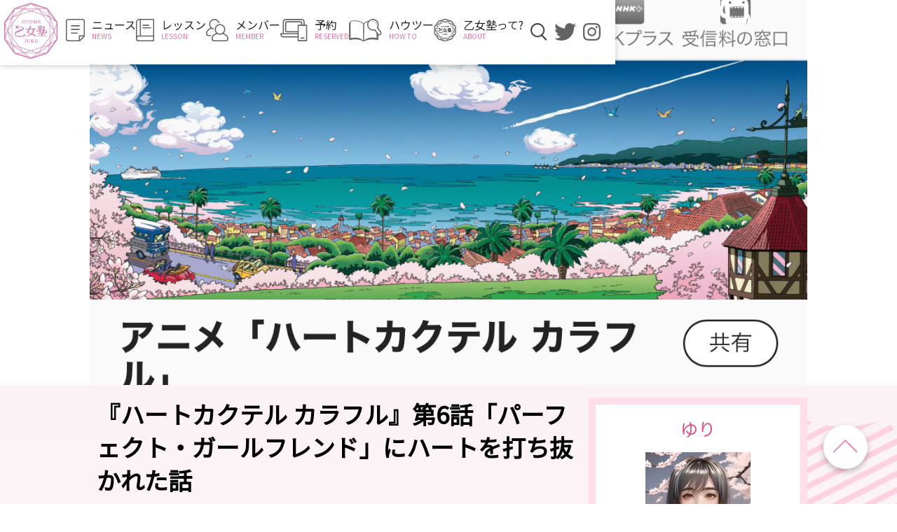

--- FILE ---
content_type: text/html; charset=UTF-8
request_url: https://otomejuku.jp/media/12036/
body_size: 20814
content:


<!DOCTYPE html>
<html lang="ja">
<head>
  <meta charset="UTF-8">
  <meta name="viewport" content="width=device-width, initial-scale=1.0">
  <title>『ハートカクテル カラフル』第6話「パーフェクト・ガールフレンド」にハートを打ち抜かれた話｜乙女塾｜女声、メイク、育乳、LGBTQ+、MtF、トランス女性、男の娘、女装、新宿</title>
<meta name='robots' content='max-image-preview:large' />
<link rel='dns-prefetch' href='//codoc.jp' />
<link rel="alternate" type="application/rss+xml" title="Otomejuku &raquo; フィード" href="https://otomejuku.jp/feed/" />
<link rel="alternate" type="application/rss+xml" title="Otomejuku &raquo; コメントフィード" href="https://otomejuku.jp/comments/feed/" />
<script type="text/javascript">
/* <![CDATA[ */
window._wpemojiSettings = {"baseUrl":"https:\/\/s.w.org\/images\/core\/emoji\/14.0.0\/72x72\/","ext":".png","svgUrl":"https:\/\/s.w.org\/images\/core\/emoji\/14.0.0\/svg\/","svgExt":".svg","source":{"concatemoji":"https:\/\/otomejuku.jp\/wp-includes\/js\/wp-emoji-release.min.js"}};
/*! This file is auto-generated */
!function(i,n){var o,s,e;function c(e){try{var t={supportTests:e,timestamp:(new Date).valueOf()};sessionStorage.setItem(o,JSON.stringify(t))}catch(e){}}function p(e,t,n){e.clearRect(0,0,e.canvas.width,e.canvas.height),e.fillText(t,0,0);var t=new Uint32Array(e.getImageData(0,0,e.canvas.width,e.canvas.height).data),r=(e.clearRect(0,0,e.canvas.width,e.canvas.height),e.fillText(n,0,0),new Uint32Array(e.getImageData(0,0,e.canvas.width,e.canvas.height).data));return t.every(function(e,t){return e===r[t]})}function u(e,t,n){switch(t){case"flag":return n(e,"\ud83c\udff3\ufe0f\u200d\u26a7\ufe0f","\ud83c\udff3\ufe0f\u200b\u26a7\ufe0f")?!1:!n(e,"\ud83c\uddfa\ud83c\uddf3","\ud83c\uddfa\u200b\ud83c\uddf3")&&!n(e,"\ud83c\udff4\udb40\udc67\udb40\udc62\udb40\udc65\udb40\udc6e\udb40\udc67\udb40\udc7f","\ud83c\udff4\u200b\udb40\udc67\u200b\udb40\udc62\u200b\udb40\udc65\u200b\udb40\udc6e\u200b\udb40\udc67\u200b\udb40\udc7f");case"emoji":return!n(e,"\ud83e\udef1\ud83c\udffb\u200d\ud83e\udef2\ud83c\udfff","\ud83e\udef1\ud83c\udffb\u200b\ud83e\udef2\ud83c\udfff")}return!1}function f(e,t,n){var r="undefined"!=typeof WorkerGlobalScope&&self instanceof WorkerGlobalScope?new OffscreenCanvas(300,150):i.createElement("canvas"),a=r.getContext("2d",{willReadFrequently:!0}),o=(a.textBaseline="top",a.font="600 32px Arial",{});return e.forEach(function(e){o[e]=t(a,e,n)}),o}function t(e){var t=i.createElement("script");t.src=e,t.defer=!0,i.head.appendChild(t)}"undefined"!=typeof Promise&&(o="wpEmojiSettingsSupports",s=["flag","emoji"],n.supports={everything:!0,everythingExceptFlag:!0},e=new Promise(function(e){i.addEventListener("DOMContentLoaded",e,{once:!0})}),new Promise(function(t){var n=function(){try{var e=JSON.parse(sessionStorage.getItem(o));if("object"==typeof e&&"number"==typeof e.timestamp&&(new Date).valueOf()<e.timestamp+604800&&"object"==typeof e.supportTests)return e.supportTests}catch(e){}return null}();if(!n){if("undefined"!=typeof Worker&&"undefined"!=typeof OffscreenCanvas&&"undefined"!=typeof URL&&URL.createObjectURL&&"undefined"!=typeof Blob)try{var e="postMessage("+f.toString()+"("+[JSON.stringify(s),u.toString(),p.toString()].join(",")+"));",r=new Blob([e],{type:"text/javascript"}),a=new Worker(URL.createObjectURL(r),{name:"wpTestEmojiSupports"});return void(a.onmessage=function(e){c(n=e.data),a.terminate(),t(n)})}catch(e){}c(n=f(s,u,p))}t(n)}).then(function(e){for(var t in e)n.supports[t]=e[t],n.supports.everything=n.supports.everything&&n.supports[t],"flag"!==t&&(n.supports.everythingExceptFlag=n.supports.everythingExceptFlag&&n.supports[t]);n.supports.everythingExceptFlag=n.supports.everythingExceptFlag&&!n.supports.flag,n.DOMReady=!1,n.readyCallback=function(){n.DOMReady=!0}}).then(function(){return e}).then(function(){var e;n.supports.everything||(n.readyCallback(),(e=n.source||{}).concatemoji?t(e.concatemoji):e.wpemoji&&e.twemoji&&(t(e.twemoji),t(e.wpemoji)))}))}((window,document),window._wpemojiSettings);
/* ]]> */
</script>
<style id='wp-emoji-styles-inline-css' type='text/css'>

	img.wp-smiley, img.emoji {
		display: inline !important;
		border: none !important;
		box-shadow: none !important;
		height: 1em !important;
		width: 1em !important;
		margin: 0 0.07em !important;
		vertical-align: -0.1em !important;
		background: none !important;
		padding: 0 !important;
	}
</style>
<link rel='stylesheet' id='wp-block-library-css' href='https://otomejuku.jp/wp-includes/css/dist/block-library/style.min.css' type='text/css' media='all' />
<style id='wp-block-library-theme-inline-css' type='text/css'>
.wp-block-audio figcaption{color:#555;font-size:13px;text-align:center}.is-dark-theme .wp-block-audio figcaption{color:hsla(0,0%,100%,.65)}.wp-block-audio{margin:0 0 1em}.wp-block-code{border:1px solid #ccc;border-radius:4px;font-family:Menlo,Consolas,monaco,monospace;padding:.8em 1em}.wp-block-embed figcaption{color:#555;font-size:13px;text-align:center}.is-dark-theme .wp-block-embed figcaption{color:hsla(0,0%,100%,.65)}.wp-block-embed{margin:0 0 1em}.blocks-gallery-caption{color:#555;font-size:13px;text-align:center}.is-dark-theme .blocks-gallery-caption{color:hsla(0,0%,100%,.65)}.wp-block-image figcaption{color:#555;font-size:13px;text-align:center}.is-dark-theme .wp-block-image figcaption{color:hsla(0,0%,100%,.65)}.wp-block-image{margin:0 0 1em}.wp-block-pullquote{border-bottom:4px solid;border-top:4px solid;color:currentColor;margin-bottom:1.75em}.wp-block-pullquote cite,.wp-block-pullquote footer,.wp-block-pullquote__citation{color:currentColor;font-size:.8125em;font-style:normal;text-transform:uppercase}.wp-block-quote{border-left:.25em solid;margin:0 0 1.75em;padding-left:1em}.wp-block-quote cite,.wp-block-quote footer{color:currentColor;font-size:.8125em;font-style:normal;position:relative}.wp-block-quote.has-text-align-right{border-left:none;border-right:.25em solid;padding-left:0;padding-right:1em}.wp-block-quote.has-text-align-center{border:none;padding-left:0}.wp-block-quote.is-large,.wp-block-quote.is-style-large,.wp-block-quote.is-style-plain{border:none}.wp-block-search .wp-block-search__label{font-weight:700}.wp-block-search__button{border:1px solid #ccc;padding:.375em .625em}:where(.wp-block-group.has-background){padding:1.25em 2.375em}.wp-block-separator.has-css-opacity{opacity:.4}.wp-block-separator{border:none;border-bottom:2px solid;margin-left:auto;margin-right:auto}.wp-block-separator.has-alpha-channel-opacity{opacity:1}.wp-block-separator:not(.is-style-wide):not(.is-style-dots){width:100px}.wp-block-separator.has-background:not(.is-style-dots){border-bottom:none;height:1px}.wp-block-separator.has-background:not(.is-style-wide):not(.is-style-dots){height:2px}.wp-block-table{margin:0 0 1em}.wp-block-table td,.wp-block-table th{word-break:normal}.wp-block-table figcaption{color:#555;font-size:13px;text-align:center}.is-dark-theme .wp-block-table figcaption{color:hsla(0,0%,100%,.65)}.wp-block-video figcaption{color:#555;font-size:13px;text-align:center}.is-dark-theme .wp-block-video figcaption{color:hsla(0,0%,100%,.65)}.wp-block-video{margin:0 0 1em}.wp-block-template-part.has-background{margin-bottom:0;margin-top:0;padding:1.25em 2.375em}
</style>
<style id='classic-theme-styles-inline-css' type='text/css'>
/*! This file is auto-generated */
.wp-block-button__link{color:#fff;background-color:#32373c;border-radius:9999px;box-shadow:none;text-decoration:none;padding:calc(.667em + 2px) calc(1.333em + 2px);font-size:1.125em}.wp-block-file__button{background:#32373c;color:#fff;text-decoration:none}
</style>
<style id='global-styles-inline-css' type='text/css'>
body{--wp--preset--color--black: #000000;--wp--preset--color--cyan-bluish-gray: #abb8c3;--wp--preset--color--white: #ffffff;--wp--preset--color--pale-pink: #f78da7;--wp--preset--color--vivid-red: #cf2e2e;--wp--preset--color--luminous-vivid-orange: #ff6900;--wp--preset--color--luminous-vivid-amber: #fcb900;--wp--preset--color--light-green-cyan: #7bdcb5;--wp--preset--color--vivid-green-cyan: #00d084;--wp--preset--color--pale-cyan-blue: #8ed1fc;--wp--preset--color--vivid-cyan-blue: #0693e3;--wp--preset--color--vivid-purple: #9b51e0;--wp--preset--gradient--vivid-cyan-blue-to-vivid-purple: linear-gradient(135deg,rgba(6,147,227,1) 0%,rgb(155,81,224) 100%);--wp--preset--gradient--light-green-cyan-to-vivid-green-cyan: linear-gradient(135deg,rgb(122,220,180) 0%,rgb(0,208,130) 100%);--wp--preset--gradient--luminous-vivid-amber-to-luminous-vivid-orange: linear-gradient(135deg,rgba(252,185,0,1) 0%,rgba(255,105,0,1) 100%);--wp--preset--gradient--luminous-vivid-orange-to-vivid-red: linear-gradient(135deg,rgba(255,105,0,1) 0%,rgb(207,46,46) 100%);--wp--preset--gradient--very-light-gray-to-cyan-bluish-gray: linear-gradient(135deg,rgb(238,238,238) 0%,rgb(169,184,195) 100%);--wp--preset--gradient--cool-to-warm-spectrum: linear-gradient(135deg,rgb(74,234,220) 0%,rgb(151,120,209) 20%,rgb(207,42,186) 40%,rgb(238,44,130) 60%,rgb(251,105,98) 80%,rgb(254,248,76) 100%);--wp--preset--gradient--blush-light-purple: linear-gradient(135deg,rgb(255,206,236) 0%,rgb(152,150,240) 100%);--wp--preset--gradient--blush-bordeaux: linear-gradient(135deg,rgb(254,205,165) 0%,rgb(254,45,45) 50%,rgb(107,0,62) 100%);--wp--preset--gradient--luminous-dusk: linear-gradient(135deg,rgb(255,203,112) 0%,rgb(199,81,192) 50%,rgb(65,88,208) 100%);--wp--preset--gradient--pale-ocean: linear-gradient(135deg,rgb(255,245,203) 0%,rgb(182,227,212) 50%,rgb(51,167,181) 100%);--wp--preset--gradient--electric-grass: linear-gradient(135deg,rgb(202,248,128) 0%,rgb(113,206,126) 100%);--wp--preset--gradient--midnight: linear-gradient(135deg,rgb(2,3,129) 0%,rgb(40,116,252) 100%);--wp--preset--font-size--small: 13px;--wp--preset--font-size--medium: 20px;--wp--preset--font-size--large: 36px;--wp--preset--font-size--x-large: 42px;--wp--preset--spacing--20: 0.44rem;--wp--preset--spacing--30: 0.67rem;--wp--preset--spacing--40: 1rem;--wp--preset--spacing--50: 1.5rem;--wp--preset--spacing--60: 2.25rem;--wp--preset--spacing--70: 3.38rem;--wp--preset--spacing--80: 5.06rem;--wp--preset--shadow--natural: 6px 6px 9px rgba(0, 0, 0, 0.2);--wp--preset--shadow--deep: 12px 12px 50px rgba(0, 0, 0, 0.4);--wp--preset--shadow--sharp: 6px 6px 0px rgba(0, 0, 0, 0.2);--wp--preset--shadow--outlined: 6px 6px 0px -3px rgba(255, 255, 255, 1), 6px 6px rgba(0, 0, 0, 1);--wp--preset--shadow--crisp: 6px 6px 0px rgba(0, 0, 0, 1);}:where(.is-layout-flex){gap: 0.5em;}:where(.is-layout-grid){gap: 0.5em;}body .is-layout-flow > .alignleft{float: left;margin-inline-start: 0;margin-inline-end: 2em;}body .is-layout-flow > .alignright{float: right;margin-inline-start: 2em;margin-inline-end: 0;}body .is-layout-flow > .aligncenter{margin-left: auto !important;margin-right: auto !important;}body .is-layout-constrained > .alignleft{float: left;margin-inline-start: 0;margin-inline-end: 2em;}body .is-layout-constrained > .alignright{float: right;margin-inline-start: 2em;margin-inline-end: 0;}body .is-layout-constrained > .aligncenter{margin-left: auto !important;margin-right: auto !important;}body .is-layout-constrained > :where(:not(.alignleft):not(.alignright):not(.alignfull)){max-width: var(--wp--style--global--content-size);margin-left: auto !important;margin-right: auto !important;}body .is-layout-constrained > .alignwide{max-width: var(--wp--style--global--wide-size);}body .is-layout-flex{display: flex;}body .is-layout-flex{flex-wrap: wrap;align-items: center;}body .is-layout-flex > *{margin: 0;}body .is-layout-grid{display: grid;}body .is-layout-grid > *{margin: 0;}:where(.wp-block-columns.is-layout-flex){gap: 2em;}:where(.wp-block-columns.is-layout-grid){gap: 2em;}:where(.wp-block-post-template.is-layout-flex){gap: 1.25em;}:where(.wp-block-post-template.is-layout-grid){gap: 1.25em;}.has-black-color{color: var(--wp--preset--color--black) !important;}.has-cyan-bluish-gray-color{color: var(--wp--preset--color--cyan-bluish-gray) !important;}.has-white-color{color: var(--wp--preset--color--white) !important;}.has-pale-pink-color{color: var(--wp--preset--color--pale-pink) !important;}.has-vivid-red-color{color: var(--wp--preset--color--vivid-red) !important;}.has-luminous-vivid-orange-color{color: var(--wp--preset--color--luminous-vivid-orange) !important;}.has-luminous-vivid-amber-color{color: var(--wp--preset--color--luminous-vivid-amber) !important;}.has-light-green-cyan-color{color: var(--wp--preset--color--light-green-cyan) !important;}.has-vivid-green-cyan-color{color: var(--wp--preset--color--vivid-green-cyan) !important;}.has-pale-cyan-blue-color{color: var(--wp--preset--color--pale-cyan-blue) !important;}.has-vivid-cyan-blue-color{color: var(--wp--preset--color--vivid-cyan-blue) !important;}.has-vivid-purple-color{color: var(--wp--preset--color--vivid-purple) !important;}.has-black-background-color{background-color: var(--wp--preset--color--black) !important;}.has-cyan-bluish-gray-background-color{background-color: var(--wp--preset--color--cyan-bluish-gray) !important;}.has-white-background-color{background-color: var(--wp--preset--color--white) !important;}.has-pale-pink-background-color{background-color: var(--wp--preset--color--pale-pink) !important;}.has-vivid-red-background-color{background-color: var(--wp--preset--color--vivid-red) !important;}.has-luminous-vivid-orange-background-color{background-color: var(--wp--preset--color--luminous-vivid-orange) !important;}.has-luminous-vivid-amber-background-color{background-color: var(--wp--preset--color--luminous-vivid-amber) !important;}.has-light-green-cyan-background-color{background-color: var(--wp--preset--color--light-green-cyan) !important;}.has-vivid-green-cyan-background-color{background-color: var(--wp--preset--color--vivid-green-cyan) !important;}.has-pale-cyan-blue-background-color{background-color: var(--wp--preset--color--pale-cyan-blue) !important;}.has-vivid-cyan-blue-background-color{background-color: var(--wp--preset--color--vivid-cyan-blue) !important;}.has-vivid-purple-background-color{background-color: var(--wp--preset--color--vivid-purple) !important;}.has-black-border-color{border-color: var(--wp--preset--color--black) !important;}.has-cyan-bluish-gray-border-color{border-color: var(--wp--preset--color--cyan-bluish-gray) !important;}.has-white-border-color{border-color: var(--wp--preset--color--white) !important;}.has-pale-pink-border-color{border-color: var(--wp--preset--color--pale-pink) !important;}.has-vivid-red-border-color{border-color: var(--wp--preset--color--vivid-red) !important;}.has-luminous-vivid-orange-border-color{border-color: var(--wp--preset--color--luminous-vivid-orange) !important;}.has-luminous-vivid-amber-border-color{border-color: var(--wp--preset--color--luminous-vivid-amber) !important;}.has-light-green-cyan-border-color{border-color: var(--wp--preset--color--light-green-cyan) !important;}.has-vivid-green-cyan-border-color{border-color: var(--wp--preset--color--vivid-green-cyan) !important;}.has-pale-cyan-blue-border-color{border-color: var(--wp--preset--color--pale-cyan-blue) !important;}.has-vivid-cyan-blue-border-color{border-color: var(--wp--preset--color--vivid-cyan-blue) !important;}.has-vivid-purple-border-color{border-color: var(--wp--preset--color--vivid-purple) !important;}.has-vivid-cyan-blue-to-vivid-purple-gradient-background{background: var(--wp--preset--gradient--vivid-cyan-blue-to-vivid-purple) !important;}.has-light-green-cyan-to-vivid-green-cyan-gradient-background{background: var(--wp--preset--gradient--light-green-cyan-to-vivid-green-cyan) !important;}.has-luminous-vivid-amber-to-luminous-vivid-orange-gradient-background{background: var(--wp--preset--gradient--luminous-vivid-amber-to-luminous-vivid-orange) !important;}.has-luminous-vivid-orange-to-vivid-red-gradient-background{background: var(--wp--preset--gradient--luminous-vivid-orange-to-vivid-red) !important;}.has-very-light-gray-to-cyan-bluish-gray-gradient-background{background: var(--wp--preset--gradient--very-light-gray-to-cyan-bluish-gray) !important;}.has-cool-to-warm-spectrum-gradient-background{background: var(--wp--preset--gradient--cool-to-warm-spectrum) !important;}.has-blush-light-purple-gradient-background{background: var(--wp--preset--gradient--blush-light-purple) !important;}.has-blush-bordeaux-gradient-background{background: var(--wp--preset--gradient--blush-bordeaux) !important;}.has-luminous-dusk-gradient-background{background: var(--wp--preset--gradient--luminous-dusk) !important;}.has-pale-ocean-gradient-background{background: var(--wp--preset--gradient--pale-ocean) !important;}.has-electric-grass-gradient-background{background: var(--wp--preset--gradient--electric-grass) !important;}.has-midnight-gradient-background{background: var(--wp--preset--gradient--midnight) !important;}.has-small-font-size{font-size: var(--wp--preset--font-size--small) !important;}.has-medium-font-size{font-size: var(--wp--preset--font-size--medium) !important;}.has-large-font-size{font-size: var(--wp--preset--font-size--large) !important;}.has-x-large-font-size{font-size: var(--wp--preset--font-size--x-large) !important;}
.wp-block-navigation a:where(:not(.wp-element-button)){color: inherit;}
:where(.wp-block-post-template.is-layout-flex){gap: 1.25em;}:where(.wp-block-post-template.is-layout-grid){gap: 1.25em;}
:where(.wp-block-columns.is-layout-flex){gap: 2em;}:where(.wp-block-columns.is-layout-grid){gap: 2em;}
.wp-block-pullquote{font-size: 1.5em;line-height: 1.6;}
</style>
<link rel='stylesheet' id='ppress-frontend-css' href='https://otomejuku.jp/wp-content/plugins/wp-user-avatar/assets/css/frontend.min.css' type='text/css' media='all' />
<link rel='stylesheet' id='ppress-flatpickr-css' href='https://otomejuku.jp/wp-content/plugins/wp-user-avatar/assets/flatpickr/flatpickr.min.css' type='text/css' media='all' />
<link rel='stylesheet' id='ppress-select2-css' href='https://otomejuku.jp/wp-content/plugins/wp-user-avatar/assets/select2/select2.min.css' type='text/css' media='all' />
<script type="text/javascript" src="https://otomejuku.jp/wp-includes/js/jquery/jquery.min.js" id="jquery-core-js"></script>
<script type="text/javascript" src="https://otomejuku.jp/wp-includes/js/jquery/jquery-migrate.min.js" id="jquery-migrate-js"></script>
<script type="text/javascript"  src="https://codoc.jp/js/cms.js" id="codoc-injector-js-js"  data-usercode="Zw1JDrqwgw" defer></script>
<script type="text/javascript" src="https://otomejuku.jp/wp-content/plugins/wp-user-avatar/assets/flatpickr/flatpickr.min.js" id="ppress-flatpickr-js"></script>
<script type="text/javascript" src="https://otomejuku.jp/wp-content/plugins/wp-user-avatar/assets/select2/select2.min.js" id="ppress-select2-js"></script>
<link rel="https://api.w.org/" href="https://otomejuku.jp/wp-json/" /><link rel="alternate" type="application/json" href="https://otomejuku.jp/wp-json/wp/v2/posts/12036" /><link rel="EditURI" type="application/rsd+xml" title="RSD" href="https://otomejuku.jp/xmlrpc.php?rsd" />
<link rel="canonical" href="https://otomejuku.jp/media/12036/" />
<link rel='shortlink' href='https://otomejuku.jp/?p=12036' />
<link rel="alternate" type="application/json+oembed" href="https://otomejuku.jp/wp-json/oembed/1.0/embed?url=https%3A%2F%2Fotomejuku.jp%2Fmedia%2F12036%2F" />
<link rel="alternate" type="text/xml+oembed" href="https://otomejuku.jp/wp-json/oembed/1.0/embed?url=https%3A%2F%2Fotomejuku.jp%2Fmedia%2F12036%2F&#038;format=xml" />
  <meta name="description" content="７月31日にＮＨＫで放映されました、アニメ『ハートカクテル カラフル』第６話「パーフェクト・ガールフレンド」をご覧になられた方いらっしゃいますでしょうか？あらすじ：...">
  <meta property="name" content="『ハートカクテル カラフル』第6話「パーフェクト・ガールフレンド」にハートを打ち抜かれた話">
  <meta property="og:title" content="『ハートカクテル カラフル』第6話「パーフェクト・ガールフレンド」にハートを打ち抜かれた話">
  <meta property="og:type" content="website">
  <meta property="og:image" content="https://otomejuku-wordpress.s3.ap-northeast-1.amazonaws.com/wp-content/uploads/2023/08/17120602/IMG_9069-e1692241605653-1024x888.png">
  <meta property="og:description" content="７月31日にＮＨＫで放映されました、アニメ『ハートカクテル カラフル』第６話「パーフェクト・ガールフレンド」をご覧になられた方いらっしゃいますでしょうか？あらすじ：...">
  <meta property="og:site_name" content="『ハートカクテル カラフル』第6話「パーフェクト・ガールフレンド」にハートを打ち抜かれた話">
  <meta property="twitter:card" content="summary_large_image">
  <meta property="twitter:site" content="@otomejuku0604">  
 
  <link rel="apple-touch-icon" href="https://otomejuku.jp/wp-content/themes/otomejuku/img/apple-touch-icon.png">
  <link rel="icon" type="image/png" href="https://otomejuku.jp/wp-content/themes/otomejuku/img/favicon-192.png">

  <link href="https://fonts.googleapis.com/css?family=Noto+Sans+JP&display=swap" rel="preload" as="style" onload="this.onload=null;this.rel='stylesheet'">
  <noscript><link rel="stylesheet" href="https://fonts.googleapis.com/css?family=Noto+Sans+JP&display=swap"></noscript><link rel="stylesheet" type="text/css" href="https://otomejuku.jp/wp-content/themes/otomejuku/css/style.css?v=250610"><link rel="stylesheet" type="text/css" href="https://otomejuku.jp/wp-content/themes/otomejuku/css/singular.css?v=240714">
  <!-- Google Tag Manager -->
  <script>(function(w,d,s,l,i){w[l]=w[l]||[];w[l].push({'gtm.start':
              new Date().getTime(),event:'gtm.js'});var f=d.getElementsByTagName(s)[0],
          j=d.createElement(s),dl=l!='dataLayer'?'&l='+l:'';j.async=true;j.src=
          'https://www.googletagmanager.com/gtm.js?id='+i+dl;f.parentNode.insertBefore(j,f);
      })(window,document,'script','dataLayer','GTM-5T9M2XQ');</script>
  <!-- End Google Tag Manager -->
  <script async src="https://pagead2.googlesyndication.com/pagead/js/adsbygoogle.js?client=ca-pub-1461977148411505" crossorigin="anonymous"></script>
  	<style type="text/css">
		/*<!-- rtoc -->*/
		.rtoc-mokuji-content {
			background-color: #ffffff;
		}

		.rtoc-mokuji-content.frame1 {
			border: 1px solid #ff7fa1;
		}

		.rtoc-mokuji-content #rtoc-mokuji-title {
			color: #ff7fa1;
		}

		.rtoc-mokuji-content .rtoc-mokuji li>a {
			color: #877179;
		}

		.rtoc-mokuji-content .mokuji_ul.level-1>.rtoc-item::before {
			background-color: #68d6cb !important;
		}

		.rtoc-mokuji-content .mokuji_ul.level-2>.rtoc-item::before {
			background-color: #68d6cb !important;
		}

		.rtoc-mokuji-content.frame2::before,
		.rtoc-mokuji-content.frame3,
		.rtoc-mokuji-content.frame4,
		.rtoc-mokuji-content.frame5 {
			border-color: #ff7fa1 !important;
		}

		.rtoc-mokuji-content.frame5::before,
		.rtoc-mokuji-content.frame5::after {
			background-color: #ff7fa1;
		}

		.widget_block #rtoc-mokuji-widget-wrapper .rtoc-mokuji.level-1 .rtoc-item.rtoc-current:after,
		.widget #rtoc-mokuji-widget-wrapper .rtoc-mokuji.level-1 .rtoc-item.rtoc-current:after,
		#scrollad #rtoc-mokuji-widget-wrapper .rtoc-mokuji.level-1 .rtoc-item.rtoc-current:after,
		#sideBarTracking #rtoc-mokuji-widget-wrapper .rtoc-mokuji.level-1 .rtoc-item.rtoc-current:after {
			background-color: #68d6cb !important;
		}

		.cls-1,
		.cls-2 {
			stroke: #ff7fa1;
		}

		.rtoc-mokuji-content .decimal_ol.level-2>.rtoc-item::before,
		.rtoc-mokuji-content .mokuji_ol.level-2>.rtoc-item::before,
		.rtoc-mokuji-content .decimal_ol.level-2>.rtoc-item::after,
		.rtoc-mokuji-content .decimal_ol.level-2>.rtoc-item::after {
			color: #68d6cb;
			background-color: #68d6cb;
		}

		.rtoc-mokuji-content .rtoc-mokuji.level-1>.rtoc-item::before {
			color: #68d6cb;
		}

		.rtoc-mokuji-content .decimal_ol>.rtoc-item::after {
			background-color: #68d6cb;
		}

		.rtoc-mokuji-content .decimal_ol>.rtoc-item::before {
			color: #68d6cb;
		}

		/*rtoc_return*/
		#rtoc_return a::before {
			background-image: url(https://otomejuku.jp/wp-content/plugins/rich-table-of-content/include/../img/rtoc_return.png);
		}

		#rtoc_return a {
			background-color: #ff7fa1 !important;
		}

		/* アクセントポイント */
		.rtoc-mokuji-content .level-1>.rtoc-item #rtocAC.accent-point::after {
			background-color: #68d6cb;
		}

		.rtoc-mokuji-content .level-2>.rtoc-item #rtocAC.accent-point::after {
			background-color: #68d6cb;
		}
		.rtoc-mokuji-content.frame6,
		.rtoc-mokuji-content.frame7::before,
		.rtoc-mokuji-content.frame8::before {
			border-color: #ff7fa1;
		}

		.rtoc-mokuji-content.frame6 #rtoc-mokuji-title,
		.rtoc-mokuji-content.frame7 #rtoc-mokuji-title::after {
			background-color: #ff7fa1;
		}

		#rtoc-mokuji-wrapper.rtoc-mokuji-content.rtoc_h2_timeline .mokuji_ol.level-1>.rtoc-item::after,
		#rtoc-mokuji-wrapper.rtoc-mokuji-content.rtoc_h2_timeline .level-1.decimal_ol>.rtoc-item::after,
		#rtoc-mokuji-wrapper.rtoc-mokuji-content.rtoc_h3_timeline .mokuji_ol.level-2>.rtoc-item::after,
		#rtoc-mokuji-wrapper.rtoc-mokuji-content.rtoc_h3_timeline .mokuji_ol.level-2>.rtoc-item::after,
		.rtoc-mokuji-content.frame7 #rtoc-mokuji-title span::after {
			background-color: #68d6cb;
		}

		.widget #rtoc-mokuji-wrapper.rtoc-mokuji-content.frame6 #rtoc-mokuji-title {
			color: #ff7fa1;
			background-color: #ffffff;
		}
	</style>
	<link rel="icon" href="https://otomejuku.jp/wp-content/themes/otomejuku/img/favicon-192.png" sizes="32x32" />
<link rel="icon" href="https://otomejuku.jp/wp-content/themes/otomejuku/img/favicon-192.png" sizes="192x192" />
<link rel="apple-touch-icon" href="https://otomejuku.jp/wp-content/themes/otomejuku/img/favicon-192.png" />
<meta name="msapplication-TileImage" content="https://otomejuku.jp/wp-content/themes/otomejuku/img/favicon-192.png" />
</head>

<style>
    .en {
        display:none
    }
</style>
<body class="otome-media-single set-sidebar">
  <!-- Google Tag Manager (noscript) -->
  <noscript><iframe src="https://www.googletagmanager.com/ns.html?id=GTM-5T9M2XQ"
                  height="0" width="0" style="display:none;visibility:hidden"></iframe></noscript>
<!-- End Google Tag Manager (noscript) -->
  <header class="header">
    <div class="container">
      <div class="logo">
        <a href="https://otomejuku.jp/"><img src="https://otomejuku.jp/wp-content/themes/otomejuku/img/common/header/topLogo.gif" alt="" width="80"></a>
      </div>

      <div class="nav-hum-btn-wrap sp">
        <div id="nav-hum-btn" class="nav-hum-btn btn-trigger">
          <span></span>
          <span></span>
          <span></span>
        </div>
      </div>
      <nav class="g-nav">
        <div class="searchform-wrap">
          <form class="searchform" role="search" method="get" action="/search">
            <input type="text" value="" name="q" class="searchtext" required>
            <input type="submit" class="searchsubmit" value="">
          </form>
          <p class="uq_p">検索</p>
        </div>
        <ul class="header-nav-main">
          <li>
            <a href="https://otomejuku.jp/media/">
              <dl>
                <dt><img src="https://otomejuku.jp/wp-content/themes/otomejuku/img/common/header/nav-news.svg" alt="" loading="lazy"></dt>
                <dd><p>ニュース</p><p>NEWS</p></dd>
              </dl>
            </a>
          </li>
          <li>
            <a href="https://otomejuku.jp/lesson/">
              <dl>
                <dt><img src="https://otomejuku.jp/wp-content/themes/otomejuku/img/common/header/nav-lesson.svg" alt="" loading="lazy"></dt>
                <dd><p>レッスン</p><p>LESSON</p></dd>
              </dl>
            </a>
          </li>
          <li>
            <a href="https://otomejuku.jp/member/">
              <dl>
                <dt><img src="https://otomejuku.jp/wp-content/themes/otomejuku/img/common/header/nav-member.svg" alt="" loading="lazy"></dt>
                <dd><p>メンバー</p><p>MEMBER</p></dd>
              </dl>
            </a>
          </li>
          <li>
            <a href="/reserve-otome">
              <dl>
                <dt><img src="https://otomejuku.jp/wp-content/themes/otomejuku/img/common/header/nav-reserve.svg" alt="" loading="lazy"></dt>
                <dd><p>予約</p><p>RESERVED</p></dd>
              </dl>
            </a>
          </li>
          <li>
            <a href="https://otomejuku.jp/howto">
              <dl>
                <dt><img src="https://otomejuku.jp/wp-content/themes/otomejuku/img/common/header/nav-howto.svg" alt="" height="32" loading="lazy"></dt>
                <dd><p>ハウツー</p><p>HOW TO</p></dd>
              </dl>
            </a>
          </li>
          <li>
            <a href="https://otomejuku.jp/about">
              <dl>
                <dt><img src="https://otomejuku.jp/wp-content/themes/otomejuku/img/logo_k.gif" alt="" height="32" width="32" loading="lazy"></dt>
                <dd><p>乙女塾って?</p><p>ABOUT</p></dd>
              </dl>
            </a>
          </li>
        </ul>
        <ul class="header-sns">
          <li class="li-searchform">
            <dl>
              <dt>
                <img src="https://otomejuku.jp/wp-content/themes/otomejuku/img/common/header/nav-search.png" alt="search" id="search-icon" loading="lazy">
              </dt>
              <dd>
                <div></div>
                <form class="searchform" role="search" method="get" action="/search">
                  <input type="text" value="" name="q" class="searchtext">
                  <input type="submit" class="searchsubmit" value="">
                </form>
              </dd>
            </dl>
          </li>
          <!--<li>
            <a href="https://www.youtube.com/channel/UCoO4nDDVPQhS0GL26T1_BFQ" target="_blank">
              <dl>
                <dt>
                  <img src="https://otomejuku.jp/wp-content/themes/otomejuku/img/common/header/nav-tw.png" alt="twitter" loading="lazy">
                </dt>
                <dd class="sp"><p>YouTube</p><p>ユーチューブ</p></dd>
              </dl>
            </a>
          </li>-->
          <li>
            <a href="https://twitter.com/otomejuku0604" target="_blank">
              <dl>
                <dt>
                  <img src="https://otomejuku.jp/wp-content/themes/otomejuku/img/common/header/nav-twitter.svg" alt="twitter" loading="lazy">
                </dt>
                <dd class="sp"><p>Twitter</p><p>ツイッター</p></dd>
              </dl>
            </a>
          </li>
          <li>
            <a href="https://www.instagram.com/otomejuku/" target="_blank">
              <dl>
                <dt>
                  <img src="https://otomejuku.jp/wp-content/themes/otomejuku/img/common/header/nav-insta.svg" alt="instagram" loading="lazy">
                </dt>
                <dd class="sp"><p>Instagram</p><p>インスタグラム</p></dd>
              </dl>
            </a>
          </li>
        </ul>
      </nav>

    </div>
  </header>
<main id='main'><link rel="stylesheet" type="text/css" href="https://otomejuku.jp/wp-content/themes/otomejuku/css/news-single.css?=v=2400413"><!--  ad tags Size: 320x100 ZoneId:1577409--><script type="text/javascript" src="https://js.gsspcln.jp/t/577/409/a1577409.js"></script><div class="single-top-mv-wrap">
  <div class="container">
    <div class="single-top-mv"></div>
  </div>
</div>
<style>
  .single-top-mv-wrap .container .single-top-mv{
    background-image: url("https://otomejuku-wordpress.s3.ap-northeast-1.amazonaws.com/wp-content/uploads/2023/08/17120602/IMG_9069-e1692241605653.png");
  }
</style>
<div class="main-contents">

  <div class="container">
    <main class="main">
      <section class="section-post">
        <h1 class="section-post-title">『ハートカクテル カラフル』第6話「パーフェクト・ガールフレンド」にハートを打ち抜かれた話</h1>

        <ul class="post-profile">
          <li class="post-profile-img">
            <span></span>
            <style>
              .post-profile-img span{
                background-image: url("https://otomejuku-wordpress.s3.ap-northeast-1.amazonaws.com/wp-content/uploads/2023/08/16223821/%E3%82%86%E3%82%8A%E3%80%80%E3%82%A2%E3%83%90%E3%82%BF%E3%83%BC-150x150.jpg");
              }
            </style>
          </li>
          <li class="post-profile-name">
            ゆり<!--            <a class="post-profile-name__a sp" href="">プロフィールを見る</a>-->
          </li>
          <li class="grow"></li>
          <li class="post-profile-date">
            <img src="https://otomejuku.jp/wp-content/themes/otomejuku/img/news/calendar.png" alt="">
            <time datetime="">2023-08-17(Thu) 19:14</time>          </li>
              <li class="credit">
      <img src="https://otomejuku.jp/wp-content/themes/otomejuku/img/news/camera.png" alt="photo by">
      <p>乙女塾</p>
    </li>        </ul>

                <div class="prof-cats mt-20 mt-5-sp">
                              <ul class="hot-word-list mt-10 mt-5-sp">
            <li><a href='https://otomejuku.jp/media/tag/%e3%83%86%e3%83%ac%e3%83%93/' title='Tag テレビ'>#テレビ</a></li><li><a href='https://otomejuku.jp/media/tag/%e5%a5%b3%e5%ad%90%e7%9a%84%e7%94%9f%e6%b4%bb/' title='Tag 女子的生活'>#女子的生活</a></li>          </ul>
                  </div>
        
        <div class="post-contents mt-70 mt-35-sp">
          <p>７月31日にＮＨＫで放映されました、アニメ『ハートカクテル カラフル』第６話「パーフェクト・ガールフレンド」をご覧になられた方いらっしゃいますでしょうか？</p>
<blockquote><p>あらすじ：<br />
真夏のプールサイドで入道雲を見上げる２人。一見カップルに見えるが、実は幼なじみ。子どものころからスカートをはき、ビキニを美しく着こなす秀二郎は、隣で寝転ぶ慶一に思いを寄せている。しかし、慶一は会社の後輩と結婚してしまい…。　＃ハートカクテルカラフル　＃亀梨和也　＃満島ひかり　＃わたせせいぞう</p>
<p>a href=&#8221;https://www.nhk.jp/p/ts/PYL2917V5V/episode/te/RPQ7K9W6WK/&#8221;&gt;第6話 パーフェクト・ガールフレンド（NHK公式サイト）より</p>
</blockquote>
<p>あらすじで語られている通り、主人公はトランスジェンダーの女性でした。その心情が深く伝わり、何日たっても心の揺れがおさまりません。時間はわずか４分40秒。文字数にしておよそ630字の短編ですが、完全にノックアウトされてしまいました。</p>
<p>NHKはこれまで、「女子的生活」を始め、セクシャルマイノリティを扱った秀逸な番組を多数放送しています。印象に残っている過去の作品を含め、なぜ心に響くのか考えてみたいと思います。</p>
<div id="rtoc-mokuji-wrapper" class="rtoc-mokuji-content frame2 preset3 animation-fade rtoc_open default" data-id="12036" data-theme="Otomejuku">
			<div id="rtoc-mokuji-title" class=" rtoc_left">
			<button class="rtoc_open_close rtoc_open"></button>
			<span>CONTENTS</span>
			</div><ol class="rtoc-mokuji decimal_ol level-1"><li class="rtoc-item"><a href="#rtoc-1">『ハートカクテル カラフル』概要</a></li><li class="rtoc-item"><a href="#rtoc-2">第6話「パーフェクト・ガールフレンド」</a></li><li class="rtoc-item"><a href="#rtoc-3">『女子的生活』</a></li><li class="rtoc-item"><a href="#rtoc-4">『弟の夫』</a></li><li class="rtoc-item"><a href="#rtoc-5">なぜ心を打たれるのか</a></li><li class="rtoc-item"><a href="#rtoc-6">終わりに</a></li></ol></div><h2 id="rtoc-1" >『ハートカクテル カラフル』概要</h2>
<p>原作の『ハートカクテル』はわたせせいぞう作の漫画で1983年から1989年にかけて『モーニング』（講談社）にて連載されました。1986年にテレビアニメ化、1987年にはテレビドラマ化されています。</p>
<p>今年３月、久々の新作として「春編」がNHK総合で放送されました、それを受けて、７月末から「夏編」が放送されています。セル画数が少なく動きも少ないリミテッドアニメとして作られた短編ラブソトーリーです。</p>
<h2 id="rtoc-2" >第6話「パーフェクト・ガールフレンド」</h2>
<p>夏編第６話「パーフェクト・ガールフレンド」はトランス女性の淡い恋物語です。ストーリーに事件性はなく、ナチュラルでフラットな演出。冒頭とエンディングをリンクさせるオーソドックスな構成。変わったことは何もない自然でリアルな作品です。しかしヒロインの心情が重たく響きます。</p>
<blockquote class="twitter-tweet">
<p lang="ja" dir="ltr">【ハートカクテル カラフル】</p>
<p>新作です。</p>
<p>今回も”現代の多様な恋”を、わたせせいぞうが四季の美しい風景とともにお届けします。</p>
<p>今回は「第6話 パーフェクト・ガールフレンド」から。夏です。<a href="https://twitter.com/hashtag/%E4%BA%80%E6%A2%A8%E5%92%8C%E4%B9%9F?src=hash&#038;ref_src=twsrc%5Etfw">#亀梨和也</a><a href="https://twitter.com/hashtag/%E6%BA%80%E5%B3%B6%E3%81%B2%E3%81%8B%E3%82%8A?src=hash&#038;ref_src=twsrc%5Etfw">#満島ひかり</a><a href="https://twitter.com/hashtag/%E5%A5%A5%E7%94%B0%E6%B0%91%E7%BE%A9?src=hash&#038;ref_src=twsrc%5Etfw">#奥田民義</a></p>
<p>31（月）から5夜連続<br />
夜 11:45［総合］<a href="https://t.co/rEflInM5Gi">https://t.co/rEflInM5Gi</a> <a href="https://t.co/L3j6Z5uNMj">pic.twitter.com/L3j6Z5uNMj</a></p>
<p>— NHK広報 (@NHK_PR) <a href="https://twitter.com/NHK_PR/status/1685642691948707841?ref_src=twsrc%5Etfw">July 30, 2023</a></p>
</blockquote>
<p> <script async src="https://platform.twitter.com/widgets.js" charset="utf-8"></script></p>
<p>私は放送関係の仕事もしていたのでNHKの指導を度々受けているのですが、そこで言われた番組の条件は「伝わること」、「内容を包括し凝縮したタイトル」、「適切なメディア選択」でした。この作品はその全てを満たしています。</p>
<p>メディア選択とはフルアニメーションではなくリミテッドアニメーションにしていることを意味しています。フルアニメーションだと作品の淡い雰囲気が飛んでしまうように思います。</p>
<h2 id="rtoc-3" >『女子的生活』</h2>
<p>『女子的生活』はトランスジェンダー「小川みき」の痛快ガールズストーリー。テーマは重たいのだけれど軽いタッチでとても楽しい作品です。原作は坂木司の連作短編小説です。主演は志尊淳さん。乙女塾も関係性があり、例えば、西原さつきがゲスト出演しています。2018年1月、ＮＨＫ総合「ドラマ10」で放送されました。</p>
<blockquote class="twitter-tweet">
<p lang="ja" dir="ltr">✨そして興奮冷めやらぬ<br />
皆さんにお知らせです✨</p>
<p>この後<br />
NHK<br />
1時45分〜<br />
主演しました<br />
ドラマ<br />
「女子的生活」<br />
1話、2話が再放送されます！！！</p>
<p>これもまた素敵な作品です！<br />
愛する作品です！<br />
早めのただいまです。</p>
<p>今日は夜更かしだな、これ。<br />
是非、ご覧くださいーー！！<a href="https://twitter.com/hashtag/%E5%A5%B3%E5%AD%90%E7%9A%84%E7%94%9F%E6%B4%BB?src=hash&#038;ref_src=twsrc%5Etfw">#女子的生活</a> <a href="https://t.co/3DeqrYSwMr">pic.twitter.com/3DeqrYSwMr</a></p>
<p>— 志尊淳 (@jun_shison0305) <a href="https://twitter.com/jun_shison0305/status/972846352060235777?ref_src=twsrc%5Etfw">March 11, 2018</a></p>
</blockquote>
<p> <script async src="https://platform.twitter.com/widgets.js" charset="utf-8"></script></p>
<p>私はこの作品にとても強いインパクトを感じました。これを見なかったら、トランスすることも乙女塾に来ることもなかったのではないかと思っています。</p>
<h2 id="rtoc-4" >『弟の夫』</h2>
<p>『弟の夫』はトランスジェンダーではなくゲイのお話です。それもゲイの当事者ではなく、その家族の物語です。カナダで同性婚をしていた弟が亡くなり、その『夫』が日本の兄の前に現れる。そして家族として受け入れられていく様子を描いた作品です。NHKがこのような作品を放送するとは「時代は変わった」と思わせるインパクトがありました。</p>
<blockquote class="twitter-tweet">
<p lang="ja" dir="ltr">【全年齢】単行本『魚と水』5/18発売！ <a href="https://t.co/A72Fbvj6e7">https://t.co/A72Fbvj6e7</a> ／『僕らの色彩』全３巻／『弟の夫』全４巻【ゲイエロ】Pixiv FANBOX定期更新中 <a href="https://t.co/6AKp1SiJIM">https://t.co/6AKp1SiJIM</a> ／単行本 <a href="https://t.co/YLoOJNzCR2">https://t.co/YLoOJNzCR2</a> 同人誌 <a href="https://t.co/aXgVzQvMdk">https://t.co/aXgVzQvMdk</a> ／English comic <a href="https://t.co/Tkp0kNWpLL">https://t.co/Tkp0kNWpLL</a> <a href="https://t.co/pQlnYyfeNE">pic.twitter.com/pQlnYyfeNE</a></p>
<p>— 田亀源五郎 Gengoroh Tagame (@tagagen) <a href="https://twitter.com/tagagen/status/1656182080127275008?ref_src=twsrc%5Etfw">May 10, 2023</a></p>
</blockquote>
</h2>
<p> <script async src="https://platform.twitter.com/widgets.js" charset="utf-8"></script></p>
<p>原作は田亀源五郎先生の漫画です。主演は佐藤隆太さん・ 把瑠都（元大関）さんでした。2018年３月にBSプレミアムで放送されました。</p>
<h2 id="rtoc-5" >なぜ心を打たれるのか</h2>
<p>この３作品に共通していえること。私は次の３点を考えています。</p>
<p>１．重いテーマを軽いタッチで表現している<br />
２．当事者を「普通の人」として描いおり、ステレオタイプにとらわない、当事者のリアルな世界が展開している<br />
３．差別や偏見がない</p>
<p>とにかくリアルで心地よいのです。だから当事者の心情がよく伝わるのだと思います。おそらく、制作者が当事者の取材をよくしているのだろうと想像できます。</p>
<p>ドラマで「取材」というのは不思議に思われる方も多いと思いますが、取材は番組制作の基本です。女子的生活には「トランスジェンダー指導　西原さつき」とクレジットされています。これは取材をしている証明です。ドラマの舞台のリアルや背景を制作者が理解していることは絶対に必要なのです。そうでないと、見当違いの番組が出来てしまいます。最悪の場合差別や偏見を助長することになります。</p>
<p>残念なことに、トランスジェンダーを扱った作品には誤ったトランスジェンダー像に縛られているものがあります。MtFを見世物にして辱める作品すらあるのです。当然、そのような作品は心に響くことはないし、何も伝わりません。</p>
<h2 id="rtoc-6" >終わりに</h2>
<p>「パーフェクト・ガールフレンド」のヒロイン「秀ちゃん」は普通の女の子です。普通の女の子の普通な恋物語なのです。トランスというフレーバーがちょっと載っているだけ。だから心を打たれるのだと思うのです。「私、女の子だから」っていう私の心を直撃するんじゃないかって・・・。いまだ心の震えが止まりません。</p>
          <ul class="profile-sns-list">
          <li>
                <!-- Twitter share button -->
                <a href="https://twitter.com/share?url=https://otomejuku.jp/media/12036/&text=『ハートカクテル カラフル』第6話「パーフェクト・ガールフレンド」にハートを打ち抜かれた話"
                  rel="nofollow noopener noreferrer"
                  target=”_blank”>
                    <img src="https://otomejuku.jp/wp-content/themes/otomejuku/img/common/prof-Icon-twitter.png" alt="twitter">
                </a>
              </li>
              <!-- Insta share button 現状では方法がない…？
              <li>
                <a href="#"><img src="https://otomejuku.jp/wp-content/themes/otomejuku/img/common/prof-Icon-insta.png" alt="instagram"></a>
              </li>
              -->
              <li>
                <!-- Facebook share button -->
                <a href="//www.facebook.com/sharer/sharer.php?u=https://otomejuku.jp/media/12036/&t=『ハートカクテル カラフル』第6話「パーフェクト・ガールフレンド」にハートを打ち抜かれた話"
                  rel="nofollow noopener noreferrer"
                  target=”_blank”>
                    <img src="https://otomejuku.jp/wp-content/themes/otomejuku/img/common/prof-Icon-facebook.png" alt="facebook"></a>
              </li>
              <li>
                <!-- Line share button -->
                <a href="//timeline.line.me/social-plugin/share?url=https://otomejuku.jp/media/12036/&text=『ハートカクテル カラフル』第6話「パーフェクト・ガールフレンド」にハートを打ち抜かれた話"
                  rel="nofollow noopener noreferrer"
                  target=”_blank”>
                    <img src="https://otomejuku.jp/wp-content/themes/otomejuku/img/common/prof-Icon-line.png" alt="line">
                </a>
              </li>
              <li>
                <!-- url copy button -->
                <a onclick="navigator.clipboard == undefined ? window.clipboardData.setData('Text', 'https://otomejuku.jp/media/12036/') : navigator.clipboard.writeText('https://otomejuku.jp/media/12036/');" style="cursor: pointer;">
                  <img src="https://otomejuku.jp/wp-content/themes/otomejuku/img/common/prof-Icon-link.png" alt="web">
                </a>
              </li>
          </ul>
          <div class="prof-cats mt-5-sp sp">
                  <aside class="aside-profile">
      <h2 class="name">ゆり</h2>
      <div class="prof-image mt-20">
        
        <img src="https://otomejuku-wordpress.s3.ap-northeast-1.amazonaws.com/wp-content/uploads/2023/08/16223821/%E3%82%86%E3%82%8A%E3%80%80%E3%82%A2%E3%83%90%E3%82%BF%E3%83%BC-150x150.jpg" loading="lazy">
        
      </div>
        
        <p class="mt-10">
          <div class='auther-content'>
            学校の仕事をしています。制服なし校則なしの超リベラルな都立高校で育ったので、やることなすこと破天荒。先生らしくない先生を目指してきました。放送関係の仕事もしていたので、クリエーターのはしくれ。自己表現にはこだわりをもっています。
          </div>
        </p>
      
      <ul class="profile-link-list">
          <li><a href="https://otomejuku.jp/media/author/yuri/">ゆりの記事を読む</a></li>
          
      </ul>
      <ul class="profile-sns-list">
        
      </ul>
    </aside>          </div>
        </div>
        
                <div class="prof-cats mt-20">
                                <ul class="hot-word-list mt-10">
              <li><a href='https://otomejuku.jp/media/tag/%e3%83%86%e3%83%ac%e3%83%93/' title='Tag テレビ'>#テレビ</a></li><li><a href='https://otomejuku.jp/media/tag/%e5%a5%b3%e5%ad%90%e7%9a%84%e7%94%9f%e6%b4%bb/' title='Tag 女子的生活'>#女子的生活</a></li>            </ul>
                  </div>
              </section>
            <section class="single-recommend mt-50">
  <h2 class="section-title">ゆり の記事</h2>
  <p class="section-lead">ゆり の他の記事は<a href="https://otomejuku.jp/media/author/yuri/">こちら</a>から</p>
  <div class="list_card">
    <div class="_popIn_recommend_container visible">
      <div class="_popIn_recommend_articles">
        <ul class="_popIn_infinite_page">
          <li>
<a href="https://otomejuku.jp/media/19482/" target="_top" data-position="1" data-ad_position="undefined" class="_popIn_recommend_article _popIn_recommend_article_recommend 
_popIn_recommend_has_img visible">
  <div class="_popIn_recommend_art_img">
    <div class="_popIn_recommend_art_img_inner" style="background-image: url('https://otomejuku-wordpress.s3.ap-northeast-1.amazonaws.com/wp-content/uploads/2025/03/10031210/%E9%8F%A1%E3%83%BC240412221506370-759x1024.webp');"></div>
  </div>
  <div class="_popIn_recommend_art_title">SRSをする・・という決断</div>
  <div class="_popIn_recommend_art_date"><time datetime="">2025-03-12(Wed) 22:24</time></div>
  <div class="_popIn_recommend_art_author">ゆり</div>
</a>
</li><li>
<a href="https://otomejuku.jp/media/17534/" target="_top" data-position="2" data-ad_position="undefined" class="_popIn_recommend_article _popIn_recommend_article_recommend 
_popIn_recommend_has_img visible">
  <div class="_popIn_recommend_art_img">
    <div class="_popIn_recommend_art_img_inner" style="background-image: url('https://otomejuku-wordpress.s3.ap-northeast-1.amazonaws.com/wp-content/uploads/2024/11/14172422/IMG_1911.webp');"></div>
  </div>
  <div class="_popIn_recommend_art_title">私「改名」しました……名が嫌い・自分が嫌い</div>
  <div class="_popIn_recommend_art_date"><time datetime="">2024-11-14(Thu) 17:25</time></div>
  <div class="_popIn_recommend_art_author">ゆり</div>
</a>
</li><li>
<a href="https://otomejuku.jp/media/14835/" target="_top" data-position="3" data-ad_position="undefined" class="_popIn_recommend_article _popIn_recommend_article_recommend 
_popIn_recommend_has_img visible">
  <div class="_popIn_recommend_art_img">
    <div class="_popIn_recommend_art_img_inner" style="background-image: url('https://otomejuku-wordpress.s3.ap-northeast-1.amazonaws.com/wp-content/uploads/2024/05/13181145/KIMG1878-scaled-e1715874029117-1024x768.jpg');"></div>
  </div>
  <div class="_popIn_recommend_art_title">私がサマーランドにはまった理由</div>
  <div class="_popIn_recommend_art_date"><time datetime="">2024-05-17(Fri) 00:35</time></div>
  <div class="_popIn_recommend_art_author">ゆり</div>
</a>
</li>
        </ul>
      </div>

  </div>
</section>
      <!-- html 追加 -->
      <!-- ▼▼▼ recommend 8アイテム ▼▼▼ -->
            <section class="single-recommend mt-50">

        <h2 class="section-title">RECOMMENDED</h2>
        <p class="section-lead">乙女塾のメンバーのオススメ。読んでね！</p>

        <div id="_popIn_recommend"></div>
<script type="text/javascript">
(function() {
  var pa = document.createElement('script'); pa.type = 'text/javascript'; pa.charset = "utf-8"; pa.async = true;
  pa.src = window.location.protocol + "//api.popin.cc/searchbox/otomejuku.js";
  var s = document.getElementsByTagName('script')[0]; s.parentNode.insertBefore(pa, s);
})(); 
</script>

        <div class="list_card">
          <div class="_popIn_recommend_container visible">
            <div class="_popIn_recommend_articles">
              <ul class="_popIn_infinite_page">
                <li>
<a href="https://otomejuku.jp/media/21747/" target="_top" data-position="1" data-ad_position="undefined" class="_popIn_recommend_article _popIn_recommend_article_recommend 
_popIn_recommend_has_img visible">
  <div class="_popIn_recommend_art_img">
    <div class="_popIn_recommend_art_img_inner" style="background-image: url('https://otomejuku-wordpress.s3.ap-northeast-1.amazonaws.com/wp-content/uploads/2025/06/22135638/LINE_ALBUM_%E3%81%93%E3%82%84%E3%81%8D%E3%82%99%E5%BA%97%E5%86%85%E5%86%99%E7%9C%9F_250722_1-1024x683.webp');"></div>
  </div>
  <div class="_popIn_recommend_art_title">「バレにくい」脱毛をして自信がつく部位２選</div>
  <div class="_popIn_recommend_art_date"><time datetime="">2025-08-27(Wed) 20:56</time></div>
  <div class="_popIn_recommend_art_author">otomejuku.jp/div>
</a>
</li><li>
<a href="https://otomejuku.jp/media/21509/" target="_top" data-position="2" data-ad_position="undefined" class="_popIn_recommend_article _popIn_recommend_article_recommend 
_popIn_recommend_has_img visible">
  <div class="_popIn_recommend_art_img">
    <div class="_popIn_recommend_art_img_inner" style="background-image: url('https://otomejuku-wordpress.s3.ap-northeast-1.amazonaws.com/wp-content/uploads/2025/08/13162030/S__22503570-1024x614.webp');"></div>
  </div>
  <div class="_popIn_recommend_art_title"> 9/15(祝・月)講師たちが挑むリーディング舞台劇「楽屋」（交流会有り）</div>
  <div class="_popIn_recommend_art_date"><time datetime="">2025-08-15(Fri) 19:19</time></div>
  <div class="_popIn_recommend_art_author">otomejuku.jp/div>
</a>
</li><li>
<a href="https://otomejuku.jp/media/20592/" target="_top" data-position="3" data-ad_position="undefined" class="_popIn_recommend_article _popIn_recommend_article_recommend 
_popIn_recommend_has_img visible">
  <div class="_popIn_recommend_art_img">
    <div class="_popIn_recommend_art_img_inner" style="background-image: url('https://otomejuku-wordpress.s3.ap-northeast-1.amazonaws.com/wp-content/uploads/2025/06/12130411/IMG_7139-768x1024.webp');"></div>
  </div>
  <div class="_popIn_recommend_art_title">Tokyo Pride 2025でフロートにのった話</div>
  <div class="_popIn_recommend_art_date"><time datetime="">2025-06-18(Wed) 23:07</time></div>
  <div class="_popIn_recommend_art_author">otomejuku.jp/div>
</a>
</li><li>
<a href="https://otomejuku.jp/media/20413/" target="_top" data-position="4" data-ad_position="undefined" class="_popIn_recommend_article _popIn_recommend_article_recommend 
_popIn_recommend_has_img visible">
  <div class="_popIn_recommend_art_img">
    <div class="_popIn_recommend_art_img_inner" style="background-image: url('https://otomejuku-wordpress.s3.ap-northeast-1.amazonaws.com/wp-content/uploads/2025/04/14152227/%E3%82%A4%E3%83%A1%E3%83%BC%E3%82%B7%E3%82%99%E3%82%AB%E3%83%83%E3%83%88-1024x681.webp');"></div>
  </div>
  <div class="_popIn_recommend_art_title">6/7(土) Tokyo Pride 2025 西原さつきステージにて乙女塾メンバーも参戦</div>
  <div class="_popIn_recommend_art_date"><time datetime="">2025-06-05(Thu) 21:49</time></div>
  <div class="_popIn_recommend_art_author">otomejuku.jp/div>
</a>
</li><li>
<a href="https://otomejuku.jp/media/14827/" target="_top" data-position="5" data-ad_position="undefined" class="_popIn_recommend_article _popIn_recommend_article_recommend 
_popIn_recommend_has_img visible">
  <div class="_popIn_recommend_art_img">
    <div class="_popIn_recommend_art_img_inner" style="background-image: url('https://otomejuku-wordpress.s3.ap-northeast-1.amazonaws.com/wp-content/uploads/2024/05/13190631/28372402_s.jpg');"></div>
  </div>
  <div class="_popIn_recommend_art_title">男女差はここで見分ける？見落としがちな４つのパーツ</div>
  <div class="_popIn_recommend_art_date"><time datetime="">2024-05-15(Wed) 23:53</time></div>
  <div class="_popIn_recommend_art_author">otomejuku.jp/div>
</a>
</li><li>
<a href="https://otomejuku.jp/media/13702/" target="_top" data-position="6" data-ad_position="undefined" class="_popIn_recommend_article _popIn_recommend_article_recommend 
_popIn_recommend_has_img visible">
  <div class="_popIn_recommend_art_img">
    <div class="_popIn_recommend_art_img_inner" style="background-image: url('https://otomejuku-wordpress.s3.ap-northeast-1.amazonaws.com/wp-content/uploads/2024/02/04140029/IMG_2439-1024x683.jpeg');"></div>
  </div>
  <div class="_popIn_recommend_art_title">乙女塾満員御礼ありがとうございます。</div>
  <div class="_popIn_recommend_art_date"><time datetime="">2024-02-04(Sun) 20:11</time></div>
  <div class="_popIn_recommend_art_author">otomejuku.jp/div>
</a>
</li>              </ul>
            </div>
          </div>
      </section>
    </main>

    <div class="sidebar">

      <div class="sidebar-inner">
      <ul>
        <li class="pc">
              <aside class="aside-profile">
      <h2 class="name">ゆり</h2>
      <div class="prof-image mt-20">
        
        <img src="https://otomejuku-wordpress.s3.ap-northeast-1.amazonaws.com/wp-content/uploads/2023/08/16223821/%E3%82%86%E3%82%8A%E3%80%80%E3%82%A2%E3%83%90%E3%82%BF%E3%83%BC-150x150.jpg" loading="lazy">
        
      </div>
        
        <p class="mt-10">
          <div class='auther-content'>
            学校の仕事をしています。制服なし校則なしの超リベラルな都立高校で育ったので、やることなすこと破天荒。先生らしくない先生を目指してきました。放送関係の仕事もしていたので、クリエーターのはしくれ。自己表現にはこだわりをもっています。
          </div>
        </p>
      
      <ul class="profile-link-list">
          <li><a href="https://otomejuku.jp/media/author/yuri/">ゆりの記事を読む</a></li>
          
      </ul>
      <ul class="profile-sns-list">
        
      </ul>
    </aside>        </li>
        <li class="mt-30">
          <aside class="sidebar-ranking">

                <h2 class="section-title">RANKING</h2>
  <p class="section-lead">気になるこちらの記事も要チェック！</p>

  <ul class="cst-insidebar mt-30">
    <li>
  <a href="https://otomejuku.jp/media/8868/">
    <div class="article-image"><img src="https://otomejuku-wordpress.s3.ap-northeast-1.amazonaws.com/wp-content/uploads/2023/01/08073311/Depositphotos_65816917_XL-300x225.jpg" loading="lazy"></div>
    <h1 class="title">AG（オートガイネフィリア）、自己女性化愛好症っ...</h1>
  </a>
</li><li>
  <a href="https://otomejuku.jp/media/22881/">
    <div class="article-image"><img src="https://otomejuku-wordpress.s3.ap-northeast-1.amazonaws.com/wp-content/uploads/2026/01/07004635/G5t8UYGbUAAKSLM-250x300.webp" loading="lazy"></div>
    <h1 class="title">骨盤の女性化手術まとめ（手術方法編）</h1>
  </a>
</li><li>
  <a href="https://otomejuku.jp/media/7984/">
    <div class="article-image"><img src="https://otomejuku-wordpress.s3.ap-northeast-1.amazonaws.com/wp-content/uploads/2022/10/24210435/22525243-225x300.jpg" loading="lazy"></div>
    <h1 class="title">女性ホルモンを初めて６か月、１年後の変化～ヤコ...</h1>
  </a>
</li><li>
  <a href="https://otomejuku.jp/media/713/">
    <div class="article-image"><img src="https://otomejuku-wordpress.s3.ap-northeast-1.amazonaws.com/wp-content/uploads/2020/10/19130020/o0664034014830552026-300x154.jpg" loading="lazy"></div>
    <h1 class="title">女の子になりたい　その第一歩</h1>
  </a>
</li><li>
  <a href="https://otomejuku.jp/media/8495/">
    <div class="article-image"><img src="https://otomejuku-wordpress.s3.ap-northeast-1.amazonaws.com/wp-content/uploads/2022/12/20043248/aud0002-009-300x200.jpg" loading="lazy"></div>
    <h1 class="title">A面、B面、C面とは？</h1>
  </a>
</li>  </ul>
  <div class="hot-word-wrap mt-30">
    <span class="hot-word">
      <p class="title"><span>HOT KEYWORD</span></p>
      <ul class="hot-word-list mt-10">
      <li><a href='https://otomejuku.jp/media/tag/%e4%b9%99%e5%a5%b3%e5%a1%be%e3%81%8b%e3%82%89%e3%81%ae%e3%81%8a%e7%9f%a5%e3%82%89%e3%81%9b/'>#乙女塾からのお知らせ</a></li><li><a href='https://otomejuku.jp/media/tag/%e4%b9%99%e5%a5%b3%e5%a1%be/'>#乙女塾</a></li><li><a href='https://otomejuku.jp/media/tag/%e9%96%8b%e5%82%ac%e3%82%b9%e3%82%b1%e3%82%b8%e3%83%a5%e3%83%bc%e3%83%ab/'>#開催スケジュール</a></li><li><a href='https://otomejuku.jp/media/tag/%e3%83%a1%e3%82%a4%e3%82%af/'>#メイク・化粧</a></li><li><a href='https://otomejuku.jp/media/tag/%e7%94%9f%e6%b4%bb/'>#生活</a></li><li><a href='https://otomejuku.jp/media/tag/%e5%8c%bb%e7%99%82%e7%b3%bb/'>#医療系</a></li>      </ul>
    </span>
  </div>
          </aside>
        </li>
      </ul>
      <ul class="pc tb">
        <li class="mt-60">
          <aside class="sidebar-recommend">
  <h2 class="section-title">RECOMMEND</h2>
  <p class="section-lead">乙女塾のメンバーのオススメ。読んでね！</p>
  <ul class="cst-insidebar mt-30 mt-20-sp">
    <li>
  <a href="https://otomejuku.jp/media/21747/">
    <div class="article-image"><img src="https://otomejuku-wordpress.s3.ap-northeast-1.amazonaws.com/wp-content/uploads/2025/06/22135638/LINE_ALBUM_%E3%81%93%E3%82%84%E3%81%8D%E3%82%99%E5%BA%97%E5%86%85%E5%86%99%E7%9C%9F_250722_1-1024x683.webp" loading="lazy"></div>
    <h1 class="title">「バレにくい」脱毛をして自信がつく部位２選</h1>
  </a>
</li><li>
  <a href="https://otomejuku.jp/media/21509/">
    <div class="article-image"><img src="https://otomejuku-wordpress.s3.ap-northeast-1.amazonaws.com/wp-content/uploads/2025/08/13162030/S__22503570-1024x614.webp" loading="lazy"></div>
    <h1 class="title"> 9/15(祝・月)講師たちが挑むリーディング舞台劇「楽屋」（交流会有り）</h1>
  </a>
</li><li>
  <a href="https://otomejuku.jp/media/20592/">
    <div class="article-image"><img src="https://otomejuku-wordpress.s3.ap-northeast-1.amazonaws.com/wp-content/uploads/2025/06/12130411/IMG_7139-768x1024.webp" loading="lazy"></div>
    <h1 class="title">Tokyo Pride 2025でフロートにのった話</h1>
  </a>
</li><li>
  <a href="https://otomejuku.jp/media/20413/">
    <div class="article-image"><img src="https://otomejuku-wordpress.s3.ap-northeast-1.amazonaws.com/wp-content/uploads/2025/04/14152227/%E3%82%A4%E3%83%A1%E3%83%BC%E3%82%B7%E3%82%99%E3%82%AB%E3%83%83%E3%83%88-1024x681.webp" loading="lazy"></div>
    <h1 class="title">6/7(土) Tokyo Pride 2025 西原さつきステージにて乙女塾メンバーも参戦</h1>
  </a>
</li><li>
  <a href="https://otomejuku.jp/media/14827/">
    <div class="article-image"><img src="https://otomejuku-wordpress.s3.ap-northeast-1.amazonaws.com/wp-content/uploads/2024/05/13190631/28372402_s.jpg" loading="lazy"></div>
    <h1 class="title">男女差はここで見分ける？見落としがちな４つのパーツ</h1>
  </a>
</li>  </ul>
</aside>

        </li>
      </ul>
      <h2 class="section-title mt-60">SNS</h2>
      <p class="section-lead">乙女塾 の活動状況を更新中！</p>
      <ul class="sns-list ">
  <li class="li-tw">
    <h3 class="title">Twitter</h3>
    <div class="mt-20">
      <a class="pre-twitter-timeline" data-width="100%" data-height="500" href="https://twitter.com/otomejuku0604?ref_src=twsrc%5Etfw">Tweets by otomejuku0604</a>
      <script async src="https://platform.twitter.com/widgets.js" charset="utf-8"></script>
      <script type="text/javascript">
        const elm = document.getElementsByClassName('li-tw')[0];
        const observer = new IntersectionObserver((entries) => {
          if (!entries[0].isIntersecting) return;
          observer.unobserve(elm);
          for (const elm of document.getElementsByClassName('pre-twitter-timeline')) {
            elm.classList.remove('pre-twitter-timeline');
            elm.classList.add('twitter-timeline');
          }
          twttr.widgets.load();
        });
        observer.observe(elm);
      </script>
    </div>
  </li>
  <li class="li-insta mt-30">
    <h3 class="title">Instagram</h3>
    <div class="mt-20">
      <div id="insta-grid">
        <div class="insta-row">
              <div class="grid-wrapper">
      <a href="https://www.instagram.com/p/CvtUgN4SBYa/">
        <img src="https://scontent-itm1-1.cdninstagram.com/v/t51.29350-15/366432257_123514450825072_6606826215250417532_n.jpg?stp=dst-jpg_e35_tt6&_nc_cat=104&ccb=1-7&_nc_sid=18de74&_nc_ohc=yll8p9r7-jQQ7kNvwHjptIk&_nc_oc=AdmwogrTsWbYI7bCUh3BlfvUcDL0mTy0udR6DOmfJw4xOFzonskG8jdIg90M7crS0Ls&_nc_zt=23&_nc_ht=scontent-itm1-1.cdninstagram.com&edm=ANo9K5cEAAAA&_nc_gid=6Z6l0tTDU8S6ESqsxh3ORg&oh=00_AfHSD6pnP5bE6mC3xNEzYlNa24sn8QaXBFJcBY71GFV4yw&oe=67FF887D" alt="" loading="lazy">
      </a>
    </div>
    <div class="grid-wrapper">
      <a href="https://www.instagram.com/p/CvrcdG5SI8o/">
        <img src="https://scontent-itm1-1.cdninstagram.com/v/t51.29350-15/366429286_969488237440640_6436635155408670959_n.jpg?stp=dst-jpg_e35_tt6&_nc_cat=100&ccb=1-7&_nc_sid=18de74&_nc_ohc=fiHbgn4EBdgQ7kNvwHMCxpa&_nc_oc=Admo0PCkjZ0gN-Rp7iE6zfStmksf75Yo4XKdTwZiHI09SVWdW3UChqlCP0rKGl0ZTmA&_nc_zt=23&_nc_ht=scontent-itm1-1.cdninstagram.com&edm=ANo9K5cEAAAA&_nc_gid=6Z6l0tTDU8S6ESqsxh3ORg&oh=00_AfGY4-kTWLzNTGhOCl9CZiEALlse3oM_KWIALkefzXa2Ag&oe=67FF76AB" alt="" loading="lazy">
      </a>
    </div>
    <div class="grid-wrapper">
      <a href="https://www.instagram.com/p/CuJ2rkzy_MF/">
        <img src="https://scontent-itm1-1.cdninstagram.com/v/t51.29350-15/356082587_147403918357204_2075069219723858579_n.jpg?stp=dst-jpg_e35_tt6&_nc_cat=108&ccb=1-7&_nc_sid=18de74&_nc_ohc=ykTFLzlIc2YQ7kNvwHTcm4z&_nc_oc=AdliZkGCXu257y3IpngJ4YzkiUXw_X9J3wE8oDi8NnL8aa5umKvJDgA09paClZW_Q-E&_nc_zt=23&_nc_ht=scontent-itm1-1.cdninstagram.com&edm=ANo9K5cEAAAA&_nc_gid=6Z6l0tTDU8S6ESqsxh3ORg&oh=00_AfGmmj7UUN7zt0J5CCamMPTFtXeB4ipX6D_RB9IWHBNTgw&oe=67FF58FF" alt="" loading="lazy">
      </a>
    </div>
    <div class="grid-wrapper">
      <a href="https://www.instagram.com/p/CuEtDNESIgk/">
        <img src="https://scontent-itm1-1.cdninstagram.com/v/t51.29350-15/356251177_178724535184124_71080441343595715_n.jpg?stp=dst-jpg_e35_tt6&_nc_cat=111&ccb=1-7&_nc_sid=18de74&_nc_ohc=EX_8VmL5iV4Q7kNvwFKksYt&_nc_oc=AdnO-Ko0k-G8at2hs3muFFcU4XvZ6-qDuc8EVKKUIPg0raq4hJMyJXT-nGI6PaFZipE&_nc_zt=23&_nc_ht=scontent-itm1-1.cdninstagram.com&edm=ANo9K5cEAAAA&_nc_gid=6Z6l0tTDU8S6ESqsxh3ORg&oh=00_AfG0sJaG_569lg4k6KtdWJUTbfDqdbLf1oy3LH753TDCJQ&oe=67FF874D" alt="" loading="lazy">
      </a>
    </div>
    <div class="grid-wrapper">
      <a href="https://www.instagram.com/p/Ct_qU81y45b/">
        <img src="https://scontent-itm1-1.cdninstagram.com/v/t51.29350-15/356613263_806662447742108_7227406647696347242_n.jpg?stp=dst-jpg_e35_tt6&_nc_cat=100&ccb=1-7&_nc_sid=18de74&_nc_ohc=la3MX7psGp8Q7kNvwEP4krm&_nc_oc=AdkIBBduzSaWtexKLfT1zs9d1fqLzewZfFxFNzOKsWzW3si3vs6TsnXwaKCDoH0eDGk&_nc_zt=23&_nc_ht=scontent-itm1-1.cdninstagram.com&edm=ANo9K5cEAAAA&_nc_gid=6Z6l0tTDU8S6ESqsxh3ORg&oh=00_AfHqB-7SEDZ9mBvt07rVTUUkyKe2BGaTtHWwjtUzmOAfPg&oe=67FF7C00" alt="" loading="lazy">
      </a>
    </div>
    <div class="grid-wrapper">
      <a href="https://www.instagram.com/p/CsNSVRryx-c/">
        <img src="https://scontent-itm1-1.cdninstagram.com/v/t51.29350-15/346386295_275867964784129_5283847184675529357_n.jpg?stp=dst-jpg_e35_tt6&_nc_cat=109&ccb=1-7&_nc_sid=18de74&_nc_ohc=VU82dOuM6_4Q7kNvwF6gbAo&_nc_oc=Adl7I6r4OGAYwfrylS0OzLxDZh0M9wz7uy4HCY2PBEKcwsxxYxBkK6grdp_huc0i7LA&_nc_zt=23&_nc_ht=scontent-itm1-1.cdninstagram.com&edm=ANo9K5cEAAAA&_nc_gid=6Z6l0tTDU8S6ESqsxh3ORg&oh=00_AfGdyaVs1vjD4TDbEvovmBTiPpQLj4vZYxi6nvdjFroL9Q&oe=67FF7A83" alt="" loading="lazy">
      </a>
    </div>
        </div>
      </div>
  </li>
</ul>

      </div>
      <!-- sidebar-inner -->

      
    </div>
    <!-- sidebar -->

  </div>
</div>
</main><div class="go-top-wrap">
    <a href="#">
      <img src="https://otomejuku.jp/wp-content/themes/otomejuku//img/common/scroll-top.png" alt="top">
    </a>
</div>

<footer class="footer">
  <div class="footer-top">
    <div class="container">
      <h2 class="footer-logo">
        <img src="https://otomejuku.jp/wp-content/themes/otomejuku//img/common/footer/footer-logo.png" alt="" loading="lazy">
          <p>すべての人へ贈る</p>          <p>明日にかける魔法</p>
      </h2>

      <ul class="footer-ul">
        <li class="tags">
          <h3 class="title">TAG</h3>
          <ul>
            <li><a href='https://otomejuku.jp/media/tag/%e4%b9%99%e5%a5%b3%e5%a1%be%e3%81%8b%e3%82%89%e3%81%ae%e3%81%8a%e7%9f%a5%e3%82%89%e3%81%9b/'>#乙女塾からのお知らせ</a></li><li><a href='https://otomejuku.jp/media/tag/%e4%b9%99%e5%a5%b3%e5%a1%be/'>#乙女塾</a></li><li><a href='https://otomejuku.jp/media/tag/%e9%96%8b%e5%82%ac%e3%82%b9%e3%82%b1%e3%82%b8%e3%83%a5%e3%83%bc%e3%83%ab/'>#開催スケジュール</a></li><li><a href='https://otomejuku.jp/media/tag/%e3%83%a1%e3%82%a4%e3%82%af/'>#メイク・化粧</a></li><li><a href='https://otomejuku.jp/media/tag/%e7%94%9f%e6%b4%bb/'>#生活</a></li><li><a href='https://otomejuku.jp/media/tag/%e5%8c%bb%e7%99%82%e7%b3%bb/'>#医療系</a></li><li><a href='https://otomejuku.jp/media/tag/%e3%83%95%e3%82%a1%e3%83%83%e3%82%b7%e3%83%a7%e3%83%b3/'>#ファッション</a></li><li><a href='https://otomejuku.jp/media/tag/%e3%83%88%e3%83%a9%e3%83%b3%e3%82%b9%e3%82%b8%e3%82%a7%e3%83%b3%e3%83%80%e3%83%bc/'>#トランス女性・トランスジェンダー・MtF</a></li>          </ul>
        </li>
        <li class="contact">
          <h3 class="title">CONTACT</h3>

          <p class="ja">プレスリリースや記事広告、<br>
            その他お仕事のご相談をお受けしております。<br>
            <a class="u-line" href="https://otomejuku.jp/contact">こちらのページ</a>よりお問い合わせください。</p>
          <p class="en">We are happy to discuss press releases, article ads, <br>
              and other business opportunities with you.<br>
            Please contact us from <a class="u-line" href="https://otomejuku.jp/contact">this page</a></p>
        </li>
      </ul>

      <ul class="footer-ul">
        <!-- company media servicelink -->
        <li>
          <ul class="companies-wrap">
            <li class="li-company">
              <h3 class="title">COMPANY</h3>
              <ul>
                <li><a href="https://otomejuku.jp/about">運営</a></li>
                <li><a href="https://otomejuku.jp/inquiry">お問い合わせ</a></li>
                <li><a href="https://otomejuku.jp/contact">企業担当者様へ</a></li>
                <li><a href="https://otomejuku.jp/member/">メンバー</a></li>
              </ul>
            </li>

            <li class="li-medias">
              <h3 class="title">MEDIA</h3>
              <ul>
                <li><a href="https://otomejuku.jp/media/">ニュース</a></li>
              </ul>
              <h3 class="title">SERVICE</h3>
              <ul>
                <li><a href="https://otomejuku.jp/lesson/">レッスン</a></li>
                <li><a href="/reserve-otome" alt="reserve">予約</a></li>
              </ul>
            </li>

            <li class="li-policies">
              <ul>
                <li class="policy"><a href="https://otomejuku.jp/privacy">プライバシーポリシー</a></li>
                <li class="qa"><a href="/lesson#FAQ">よくある質問</a></li>
              </ul>
            </li>

            <li class="li-link">
              <h3 class="title">LINK</h3>
              <ul>
                <li><a href="https://twitter.com/otomejuku0604"><img src="https://otomejuku.jp/wp-content/themes/otomejuku//img/common/footer/footer-tw.png" alt="" loading="lazy"><span>Twitter</span></a></li>
                <li><a href="https://www.instagram.com/otomejuku/"><img src="https://otomejuku.jp/wp-content/themes/otomejuku//img/common/footer/footer-insta.png" alt="" loading="lazy"><span>Instagram</span></a></li>
                <li><a href="https://www.facebook.com/otomejuku/"><img src="https://otomejuku.jp/wp-content/themes/otomejuku//img/common/footer/footer-facebook.png" alt="" loading="lazy"><span>Facebook</span></a></li>
                <li><a href="https://www.tiktok.com/@otomejuku"><img src="https://otomejuku.jp/wp-content/themes/otomejuku//img/common/footer/footer-tiktok.png" alt="" loading="lazy"><span>TikTok</span></a></li>
                <li><a href="https://lin.ee/KqrkjZ6"><img src="https://otomejuku.jp/wp-content/themes/otomejuku//img/common/footer/footer-line.png" alt="" loading="lazy"><span>LINE</span></a></li>
                <li><a href="https://line.me/ti/g2/U2ubcWoLCdEaMTjNuTbWU98dS87g7zKZzFaB4A?utm_source=invitation&utm_medium=link_copy&utm_campaign=default"><img src="https://otomejuku.jp/wp-content/themes/otomejuku//img/common/footer/footer-openchat.png" alt="" loading="lazy"><span>Openchat</span></a></li>
                <li><a href="https://lin.ee/KqrkjZ6"><img src="https://otomejuku.jp/wp-content/themes/otomejuku//img/common/footer/footer-line-friend.png" alt="" loading="lazy"></a></li>
                <li><a href="https://www.youtube.com/channel/UCoO4nDDVPQhS0GL26T1_BFQ"><img src="https://otomejuku.jp/wp-content/themes/otomejuku//img/common/footer/footer-youtube.png" alt="" loading="lazy" width="35"><span>YouTube</span></a></li>
              </ul>
            </li>
          </ul>
        </li>
        <!-- END company media servicelink -->

        <!-- PRODUCED by -->
        <li class="produced">
          <h3 class="title"><span class="ja">WHAT IS 乙女塾</span><span class="en">WHAT IS OtomeJuku</span></h3>
          <p class="ja no-image">乙女塾はトランスジェンダー・MtF(Male to Female)・女装・自信が持てない女性など、性や自分らしさに悩むあなたが、理想の明日を手に入れるためにお手伝いをする学びの場です。</p>
          <p class="en no-image">OtomeJuku is a place for transgender, male-to-female (MtF), cross-dressing, women who lack self-confidence, and others who are struggling with their sexuality and identity to learn how to achieve their ideal tomorrow.</p>

          <h3 class="title">PRODUCED by <span class="ja">西原さつき</span> <span class="en">Satsuki Nishihara</span></h3>
          <p class="ja">「平等と多様性」をテーマに掲げ、女優、タレント、講演会など幅広い分野で活動。
            Miss International Queen2015年ではミス・フォトジェニック賞を受賞。
            資生堂やカンコー学生服のトランスジェンダー企画に協力もしている。
            またNHKドラマ「女子的生活」・映画「ミッドナイトスワン」・テレビ朝日「六本木クラス」では出演・脚本・監修を担当した。
          </p>
          <p class="en">With the theme of "equality and diversity", she is active in a wide range of fields such as actresses, talents, and
              lectures. She won the Miss Photogenic Award at Miss International Queen 2015.<br>
              She has also collaborated with Shiseido and Kanko school uniforms on transgender projects.<br>
              She has also acted, written and supervised the NHK drama "Joshiteki Seikatsu", the movie "Midnight Swan", and TV Asahi's "Roppongi Class".
            </p>

          <figure>
            <a href="https://www.satsukipon.com/">
              <img class="sp-max-width" src="https://otomejuku.jp/wp-content/themes/otomejuku//img/common/footer/satsuki_logo.png" alt="写真 西原さつき" loading="lazy">
            </a>
            <figcaption class="ja">西原さつき　オフィシャルサイト</figcaption>
            <figcaption class="en">Satsuki's Official site</figcaption>
          </figure>

        </li>
      </ul>
    </div>
  </div>


    <small>(c) 2021 <span class="ja">乙女塾</span><span class="en">Otomejuku</span> all right reserved</small>
</footer>

<script src="https://otomejuku.jp/wp-content/themes/otomejuku/js/bootstrap.bundle.min.js"></script>
<script src="https://otomejuku.jp/wp-content/themes/otomejuku/js/script.js?v=240129"></script>
<link rel='stylesheet' id='rtoc_style-css' href='https://otomejuku.jp/wp-content/plugins/rich-table-of-content/css/rtoc_style.css' type='text/css' media='all' />
<script type="text/javascript" id="rtoc_js-js-extra">
/* <![CDATA[ */
var rtocScrollAnimation = {"rtocScrollAnimation":"on"};
var rtocBackButton = {"rtocBackButton":"on"};
var rtocBackDisplayPC = {"rtocBackDisplayPC":""};
var rtocOpenText = {"rtocOpenText":"OPEN"};
var rtocCloseText = {"rtocCloseText":"CLOSE"};
/* ]]> */
</script>
<script type="text/javascript" src="https://otomejuku.jp/wp-content/plugins/rich-table-of-content/js/rtoc_common.js" id="rtoc_js-js"></script>
<script type="text/javascript" id="rtoc_js_return-js-extra">
/* <![CDATA[ */
var rtocButtonPosition = {"rtocButtonPosition":"left"};
var rtocVerticalPosition = {"rtocVerticalPosition":""};
var rtocBackText = {"rtocBackText":"\u76ee\u6b21\u3078"};
/* ]]> */
</script>
<script type="text/javascript" src="https://otomejuku.jp/wp-content/plugins/rich-table-of-content/js/rtoc_return.js" id="rtoc_js_return-js"></script>
<script type="text/javascript" src="https://otomejuku.jp/wp-content/plugins/rich-table-of-content/js/rtoc_scroll.js" id="rtoc_js_scroll-js"></script>
<script type="text/javascript" src="https://otomejuku.jp/wp-content/plugins/rich-table-of-content/js/rtoc_highlight.js" id="rtoc_js_highlight-js"></script>
<script type="text/javascript" id="ppress-frontend-script-js-extra">
/* <![CDATA[ */
var pp_ajax_form = {"ajaxurl":"https:\/\/otomejuku.jp\/wp-admin\/admin-ajax.php","confirm_delete":"Are you sure?","deleting_text":"Deleting...","deleting_error":"An error occurred. Please try again.","nonce":"5eea5af610","disable_ajax_form":"false","is_checkout":"0","is_checkout_tax_enabled":"0","is_checkout_autoscroll_enabled":"true"};
/* ]]> */
</script>
<script type="text/javascript" src="https://otomejuku.jp/wp-content/plugins/wp-user-avatar/assets/js/frontend.min.js" id="ppress-frontend-script-js"></script>

</body>
</html>


--- FILE ---
content_type: text/html; charset=utf-8
request_url: https://www.google.com/recaptcha/api2/aframe
body_size: 267
content:
<!DOCTYPE HTML><html><head><meta http-equiv="content-type" content="text/html; charset=UTF-8"></head><body><script nonce="NuD9YkgIGdsy2azMl_AQ5w">/** Anti-fraud and anti-abuse applications only. See google.com/recaptcha */ try{var clients={'sodar':'https://pagead2.googlesyndication.com/pagead/sodar?'};window.addEventListener("message",function(a){try{if(a.source===window.parent){var b=JSON.parse(a.data);var c=clients[b['id']];if(c){var d=document.createElement('img');d.src=c+b['params']+'&rc='+(localStorage.getItem("rc::a")?sessionStorage.getItem("rc::b"):"");window.document.body.appendChild(d);sessionStorage.setItem("rc::e",parseInt(sessionStorage.getItem("rc::e")||0)+1);localStorage.setItem("rc::h",'1769908979271');}}}catch(b){}});window.parent.postMessage("_grecaptcha_ready", "*");}catch(b){}</script></body></html>

--- FILE ---
content_type: text/css
request_url: https://otomejuku.jp/wp-content/themes/otomejuku/css/style.css?v=250610
body_size: 8367
content:
@charset "UTF-8";
/*! normalize.css v8.0.1 | MIT License | github.com/necolas/normalize.css */
/* Document
   ========================================================================== */
/**
 * 1. Correct the line height in all browsers.
 * 2. Prevent adjustments of font size after orientation changes in iOS.
 */
html {
  line-height: 1.15; /* 1 */
  -webkit-text-size-adjust: 100%; /* 2 */
}

/* Sections
   ========================================================================== */
/**
 * Remove the margin in all browsers.
 */
body {
  margin: 0;
}

/**
 * Render the `main` element consistently in IE.
 */
main {
  display: block;
}

/**
 * Correct the font size and margin on `h1` elements within `section` and
 * `article` contexts in Chrome, Firefox, and Safari.
 */
h1 {
  font-size: 2em;
  margin: 0.67em 0;
}

/* Grouping content
   ========================================================================== */
/**
 * 1. Add the correct box sizing in Firefox.
 * 2. Show the overflow in Edge and IE.
 */
hr {
  box-sizing: content-box; /* 1 */
  height: 0; /* 1 */
  overflow: visible; /* 2 */
}

/**
 * 1. Correct the inheritance and scaling of font size in all browsers.
 * 2. Correct the odd `em` font sizing in all browsers.
 */
pre {
  font-family: monospace, monospace; /* 1 */
  font-size: 1em; /* 2 */
}

/* Text-level semantics
   ========================================================================== */
/**
 * Remove the gray background on active links in IE 10.
 */
a {
  background-color: transparent;
}

/**
 * 1. Remove the bottom border in Chrome 57-
 * 2. Add the correct text decoration in Chrome, Edge, IE, Opera, and Safari.
 */
abbr[title] {
  border-bottom: none; /* 1 */
  text-decoration: underline; /* 2 */
  text-decoration: underline dotted; /* 2 */
}

/**
 * Add the correct font weight in Chrome, Edge, and Safari.
 */
b,
strong {
  font-weight: bolder;
}

/**
 * 1. Correct the inheritance and scaling of font size in all browsers.
 * 2. Correct the odd `em` font sizing in all browsers.
 */
code,
kbd,
samp {
  font-family: monospace, monospace; /* 1 */
  font-size: 1em; /* 2 */
}

/**
 * Add the correct font size in all browsers.
 */
small {
  font-size: 80%;
}

/**
 * Prevent `sub` and `sup` elements from affecting the line height in
 * all browsers.
 */
sub,
sup {
  font-size: 75%;
  line-height: 0;
  position: relative;
  vertical-align: baseline;
}

sub {
  bottom: -0.25em;
}

sup {
  top: -0.5em;
}

/* Embedded content
   ========================================================================== */
/**
 * Remove the border on images inside links in IE 10.
 */
img {
  border-style: none;
}

/* Forms
   ========================================================================== */
/**
 * 1. Change the font styles in all browsers.
 * 2. Remove the margin in Firefox and Safari.
 */
button,
input,
optgroup,
select,
textarea {
  font-family: inherit; /* 1 */
  font-size: 100%; /* 1 */
  line-height: 1.15; /* 1 */
  margin: 0; /* 2 */
}

/**
 * Show the overflow in IE.
 * 1. Show the overflow in Edge.
 */
button,
input { /* 1 */
  overflow: visible;
}

/**
 * Remove the inheritance of text transform in Edge, Firefox, and IE.
 * 1. Remove the inheritance of text transform in Firefox.
 */
button,
select { /* 1 */
  text-transform: none;
}

/**
 * Correct the inability to style clickable types in iOS and Safari.
 */
button,
[type=button],
[type=reset],
[type=submit] {
  -webkit-appearance: button;
}

/**
 * Remove the inner border and padding in Firefox.
 */
button::-moz-focus-inner,
[type=button]::-moz-focus-inner,
[type=reset]::-moz-focus-inner,
[type=submit]::-moz-focus-inner {
  border-style: none;
  padding: 0;
}

/**
 * Restore the focus styles unset by the previous rule.
 */
button:-moz-focusring,
[type=button]:-moz-focusring,
[type=reset]:-moz-focusring,
[type=submit]:-moz-focusring {
  outline: 1px dotted ButtonText;
}

/**
 * Correct the padding in Firefox.
 */
fieldset {
  padding: 0.35em 0.75em 0.625em;
}

/**
 * 1. Correct the text wrapping in Edge and IE.
 * 2. Correct the color inheritance from `fieldset` elements in IE.
 * 3. Remove the padding so developers are not caught out when they zero out
 *    `fieldset` elements in all browsers.
 */
legend {
  box-sizing: border-box; /* 1 */
  color: inherit; /* 2 */
  display: table; /* 1 */
  max-width: 100%; /* 1 */
  padding: 0; /* 3 */
  white-space: normal; /* 1 */
}

/**
 * Add the correct vertical alignment in Chrome, Firefox, and Opera.
 */
progress {
  vertical-align: baseline;
}

/**
 * Remove the default vertical scrollbar in IE 10+.
 */
textarea {
  overflow: auto;
}

/**
 * 1. Add the correct box sizing in IE 10.
 * 2. Remove the padding in IE 10.
 */
[type=checkbox],
[type=radio] {
  box-sizing: border-box; /* 1 */
  padding: 0; /* 2 */
}

/**
 * Correct the cursor style of increment and decrement buttons in Chrome.
 */
[type=number]::-webkit-inner-spin-button,
[type=number]::-webkit-outer-spin-button {
  height: auto;
}

/**
 * 1. Correct the odd appearance in Chrome and Safari.
 * 2. Correct the outline style in Safari.
 */
[type=search] {
  -webkit-appearance: textfield; /* 1 */
  outline-offset: -2px; /* 2 */
}

/**
 * Remove the inner padding in Chrome and Safari on macOS.
 */
[type=search]::-webkit-search-decoration {
  -webkit-appearance: none;
}

/**
 * 1. Correct the inability to style clickable types in iOS and Safari.
 * 2. Change font properties to `inherit` in Safari.
 */
::-webkit-file-upload-button {
  -webkit-appearance: button; /* 1 */
  font: inherit; /* 2 */
}

/* Interactive
   ========================================================================== */
/*
 * Add the correct display in Edge, IE 10+, and Firefox.
 */
details {
  display: block;
}

/*
 * Add the correct display in all browsers.
 */
summary {
  display: list-item;
}

/* Misc
   ========================================================================== */
/**
 * Add the correct display in IE 10+.
 */
template {
  display: none;
}

/**
 * Add the correct display in IE 10.
 */
[hidden] {
  display: none;
}

* {
  box-sizing: border-box;
  word-wrap: break-word;
  overflow-wrap: break-word;
}

html {
  scroll-behavior: smooth;
  overflow: auto;
}
@media screen and (min-width: 840px) {
  html {
    scroll-padding-top: 100px;
  }
}

body, p, h1, h2, h3, h4, h5, ul, li, dl, dt, dd, small, figure, header, footer, main, nav, time {
  margin: 0;
  padding: 0;
}

p, h1, h2, h3, h4, h5, ul, li, dl, dt, dd, time {
  font-size: 16px;
  font-weight: normal;
  font-family: "Noto Sans JP", sans-serif;
}

time {
  display: block;
}

a:link, a:visited, a:hover, a:active {
  color: #1F2C32;
  text-decoration: none;
}

a:hover, a:hover * {
  opacity: 0.8;
  transition: all 0.3s;
}

li {
  list-style: none;
}

p {
  line-height: 1.7;
  word-break: break-word;
}
@media screen and (max-width: 839px) {
  p {
    font-size: 14px;
  }
}

input,
button,
select,
textarea {
  -webkit-appearance: none;
  -moz-appearance: none;
  appearance: none;
  background: transparent;
  border: none;
  border-radius: 0;
  font: inherit;
  outline: none;
}

textarea {
  resize: vertical;
}

input[type=checkbox],
input[type=radio] {
  display: none;
}

input[type=submit],
input[type=button],
label,
button,
select {
  cursor: pointer;
}

select::-ms-expand {
  display: none;
}

@media screen and (max-width: 839px) {
  #wpadminbar {
    position: fixed;
  }
}

@media screen and (max-width: 839px) {
  .pc {
    display: none;
  }
}

@media screen and (min-width: 839px) {
  .mb, .sp {
    display: none;
  }
}

a.u-line {
  text-decoration: underline;
}

@media screen and (max-width: 839px) {
  img.mb-max-width, img.sp-max-width {
    width: 100%;
  }
}

.text-truncate {
  text-overflow: ellipsis;
  overflow: hidden;
  white-space: nowrap;
}

.container {
  width: 1024px;
  max-width: 100dvw;
  margin-left: auto;
  margin-right: auto;
}
@media screen and (max-width: 1044px) {
  .container {
    padding-left: 10px;
    padding-right: 10px;
  }
}
@media screen and (max-width: 839px) {
  .container {
    padding-left: 5px;
    padding-right: 5px;
  }
}

.iframe-wrapper {
  width: 100%;
}
.iframe-wrapper iframe {
  width: 100%;
}
.iframe-wrapper iframe[src^="https://www.youtube.com"] {
  aspect-ratio: 1.7777777778;
}
@supports not (aspect-ratio: calc(16 / 9)) {
  .iframe-wrapper iframe[src^="https://www.youtube.com"]::before {
    content: "";
    float: left;
    padding-top: calc((9 / 16) * 100%);
  }
  .iframe-wrapper iframe[src^="https://www.youtube.com"]::after {
    content: "";
    display: block;
    clear: both;
  }
}

button.navigate-btn {
  display: block;
  margin: 30px auto 60px;
  padding: 0;
  background-color: transparent;
  background-image: url("../img/common/lesson-btn-more.png");
  height: 49px;
  width: 357px;
}
button.navigate-btn a[href] {
  font-size: 20px;
  color: #e07ca4;
  padding: 0 45px 0 10px;
  display: flex;
  height: 100%;
  justify-content: center;
  align-items: center;
  text-decoration: none;
}
@media only screen and (max-width: 839px) {
  button.navigate-btn a[href] {
    font-size: 16px;
  }
}

p.no-image {
  margin-bottom: 10px;
}

.back-white {
  background-color: #ffffff;
}

.mt-10 {
  margin-top: 10px;
}

.mt-15 {
  margin-top: 15px;
}

.mt-20 {
  margin-top: 20px;
}

.mt-30 {
  margin-top: 30px;
}

.mt-40 {
  margin-top: 40px;
}

.mt-45 {
  margin-top: 45px;
}

.mt-50 {
  margin-top: 50px;
}

.mt-60 {
  margin-top: 60px;
}

.mt-65 {
  margin-top: 65px;
}

.mt-70 {
  margin-top: 70px;
}

.mt-75 {
  margin-top: 70px;
}

.mt-80 {
  margin-top: 80px;
}

.mt-90 {
  margin-top: 90px;
}

.mt-100 {
  margin-top: 100px;
}

.mt-120 {
  margin-top: 120px;
}

.mt-140 {
  margin-top: 140px;
}

.mt-150 {
  margin-top: 150px;
}

.mt-160 {
  margin-top: 160px;
}

.mt-180 {
  margin-top: 180px;
}

.mt-200 {
  margin-top: 200px;
}

.mt-240 {
  margin-top: 240px;
}

.mt-310 {
  margin-top: 310px;
}

@media screen and (max-width: 839px) {
  .mt-5-sp {
    margin-top: 5px !important;
  }
  .mt-10-sp {
    margin-top: 10px !important;
  }
  .mt-15-sp {
    margin-top: 15px !important;
  }
  .mt-20-sp {
    margin-top: 20px !important;
  }
  .mt-25-sp {
    margin-top: 25px !important;
  }
  .mt-30-sp {
    margin-top: 30px !important;
  }
  .mt-35-sp {
    margin-top: 35px !important;
  }
  .mt-40-sp {
    margin-top: 40px !important;
  }
  .mt-50-sp {
    margin-top: 50px !important;
  }
  .mt-60-sp {
    margin-top: 60px !important;
  }
  .mt-70-sp {
    margin-top: 70px !important;
  }
  .mt-80-sp {
    margin-top: 80px !important;
  }
  .mt-90-sp {
    margin-top: 90px !important;
  }
  .mt-100-sp {
    margin-top: 100px !important;
  }
  .mt-120-sp {
    margin-top: 120px !important;
  }
  .mt-140-sp {
    margin-top: 120px !important;
  }
  .mt-150-sp {
    margin-top: 150px !important;
  }
  .mt-160-sp {
    margin-top: 160px !important;
  }
}
.pt-10 {
  padding-top: 10px;
}

.pt-20 {
  padding-top: 20px;
}

.pt-30 {
  padding-top: 30px;
}

.pt-40 {
  padding-top: 40px;
}

.pt-50 {
  padding-top: 50px;
}

.pt-60 {
  padding-top: 60px;
}

.pt-70 {
  padding-top: 70px;
}

.pt-80 {
  padding-top: 80px;
}

.pt-90 {
  padding-top: 90px;
}

.pt-100 {
  padding-top: 100px;
}

.pt-160 {
  padding-top: 160px;
}

.pt-190 {
  padding-top: 190px;
}

.pt-250 {
  padding-top: 250px;
}

@media screen and (max-width: 839px) {
  .pt-5-sp {
    padding-top: 5px !important;
  }
  .pt-15-sp {
    padding-top: 15px !important;
  }
  .pt-20-sp {
    padding-top: 20px !important;
  }
  .pt-30-sp {
    padding-top: 30px !important;
  }
  .pt-40-sp {
    padding-top: 40px !important;
  }
  .pt-45-sp {
    padding-top: 45px !important;
  }
  .pt-50-sp {
    padding-top: 50px !important;
  }
  .pt-60-sp {
    padding-top: 60px !important;
  }
}
.pb-10 {
  padding-bottom: 10px;
}

.pb-20 {
  padding-bottom: 20px;
}

.pb-30 {
  padding-bottom: 30px;
}

.pb-40 {
  padding-bottom: 40px;
}

.pb-50 {
  padding-bottom: 50px;
}

.pb-60 {
  padding-bottom: 60px;
}

.pb-70 {
  padding-bottom: 70px;
}

.pb-80 {
  padding-bottom: 80px;
}

.pb-90 {
  padding-bottom: 90px;
}

.pb-100 {
  padding-bottom: 100px;
}

.pb-160 {
  padding-bottom: 160px;
}

.pb-180 {
  padding-bottom: 180px;
}

body {
  background-color: #ffffff;
  background-repeat: no-repeat;
}
@media screen and (min-width: 1743px) {
  body {
    background-size: contain;
  }
}

body .main-contents {
  padding-top: 0px;
  background-repeat: no-repeat;
  background-image: url("/wp-content/themes/otomejuku/img/common/common-top-back2.png"), url("/wp-content/themes/otomejuku/img/common/common-top-back.png"), url("/wp-content/themes/otomejuku/img/common/common-bottom-back2-2.png"), url("/wp-content/themes/otomejuku/img/common/common-bottom-back.png");
  background-size: auto, contain, auto, contain;
  background-position: top center, top center, bottom center, bottom center;
}
@media screen and (max-width: 839px) {
  body .main-contents {
    overflow: visible;
    background-image: url("/wp-content/themes/otomejuku/img/common/common-top-back-sp.png"), url("/wp-content/themes/otomejuku/img/common/common-bottom-back-sp.png");
    background-size: cover;
    background-position: top, bottom;
  }
}
@media screen and (max-width: 839px) {
  body .main-contents .container {
    width: 100%;
  }
}

.sns-list li > div {
  padding: 10px;
}

#insta-grid {
  margin-right: auto;
  margin-left: auto;
}

.insta-row {
  margin-left: -7.5px;
  margin-right: -7.5px;
}

.grid-wrapper {
  padding: 5px;
}
.grid-wrapper img {
  width: 100%;
  height: auto;
}

.header + .main-contents {
  padding-top: 200px;
}
@media screen and (max-width: 839px) {
  .header + .main-contents {
    padding-top: 100px;
  }
}

.otome-media-single .main-contents {
  padding-top: 18px;
  padding-bottom: 50px;
}
@media screen and (max-width: 839px) {
  .otome-media-single .main-contents {
    padding-top: 16px;
  }
}

.set-sidebar .main-contents .container:not(.no-flex) {
  display: flex;
  justify-content: space-between;
}
@media screen and (max-width: 839px) {
  .set-sidebar .main-contents .container:not(.no-flex) {
    flex-direction: column;
    padding: 0;
  }
}
.set-sidebar .main-contents .container .main {
  width: calc(100% - 312px);
  padding: 0 10px;
}
@media screen and (max-width: 839px) {
  .set-sidebar .main-contents .container .main {
    width: 100%;
  }
}
.set-sidebar .main-contents .container .aside-profile a {
  text-decoration: none;
}
.set-sidebar .main-contents .container .aside-profile li a {
  text-decoration: underline;
}
.set-sidebar .main-contents .container .sidebar {
  width: 312px;
  min-width: 312px;
}
@media screen and (max-width: 839px) {
  .set-sidebar .main-contents .container .sidebar {
    width: 100%;
  }
}
.set-sidebar .main-contents .container .sidebar .section-title {
  font-size: 32px;
}
@media screen and (max-width: 839px) {
  .set-sidebar .main-contents .container .sidebar .section-title {
    font-size: 28px;
  }
}
.set-sidebar .main-contents .container .sidebar .aside-profile {
  background-color: #ffffff;
  padding: 20px 10px;
}
.set-sidebar .main-contents .container .sidebar .aside-profile .name {
  font-size: 25px;
  color: #dd5189;
  text-align: center;
}
.set-sidebar .main-contents .container .sidebar .aside-profile .prof-image {
  text-align: center;
}
.set-sidebar .main-contents .container .sidebar .aside-profile .profile-sns-list {
  margin-top: 20px;
  display: flex;
  flex-direction: row;
  justify-content: space-between;
  align-items: center;
}
.set-sidebar .main-contents .container .sidebar .aside-profile .profile-sns-list img {
  box-shadow: none;
}
.set-sidebar .main-contents .container .sidebar .aside-profile .profile-link-list li {
  margin-top: 10px;
}
.set-sidebar .main-contents .container .sidebar .aside-profile .profile-link-list a {
  font-size: 14px;
  text-decoration: underline;
}
.set-sidebar .main-contents .container .sidebar > ul:first-child {
  margin-bottom: 60px;
}
.set-sidebar .main-contents .container .sidebar > .sns-list {
  margin-top: 20px;
}
.set-sidebar .main-contents .container .sidebar .sns-list li {
  background-color: #ffffff;
  border-radius: 10px;
}
.set-sidebar .main-contents .container .sidebar .hot-word {
  width: 100%;
}
.set-sidebar .main-contents .container .sidebar .hot-word .title {
  font-size: 20px;
}
.set-sidebar .main-contents .container .sidebar .hot-word li {
  margin-right: 14px;
}
.set-sidebar .main-contents .container .sidebar .hot-word li:last-child {
  margin-right: 0;
}
.set-sidebar .main-contents .container .sidebar .hot-word a {
  font-size: 14px;
}
.set-sidebar .main-contents .container .sidebar-inner {
  background-color: #ffdde9;
  padding: 10px;
}
@media screen and (max-width: 839px) {
  .set-sidebar .main-contents .container .sidebar-inner {
    background-color: transparent;
  }
}
.set-sidebar .main-contents .container .auther-content {
  font-size: 14px;
  line-height: 1.5;
  color: #000000;
  font-family: "Noto Sans JP", sans-serif;
}
.set-sidebar .main-contents .container .cst-insidebar li {
  margin-bottom: 10px;
}
.set-sidebar .main-contents .container .cst-insidebar li:last-child {
  margin-bottom: 0;
}
.set-sidebar .main-contents .container .cst-insidebar li a {
  display: flex;
  gap: 10px;
}
.set-sidebar .main-contents .container .cst-insidebar li a .article-image {
  display: flex;
  justify-content: center;
  overflow: hidden;
}
@media screen and (min-width: 840px) {
  .set-sidebar .main-contents .container .cst-insidebar li a .article-image {
    width: 80px;
    min-width: 80px;
    height: 80px;
  }
}
@media screen and (max-width: 839px) {
  .set-sidebar .main-contents .container .cst-insidebar li a .article-image {
    width: 25vw;
    height: 25vw;
    flex-shrink: 0;
  }
}
.set-sidebar .main-contents .container .cst-insidebar li a .title {
  font-size: 18px;
  min-width: 0;
}
@media screen and (max-width: 839px) {
  .set-sidebar .main-contents .container .cst-insidebar li a .title {
    font-size: 16px;
  }
}

.section-title {
  text-align: center;
  font-size: 42px;
}
@media screen and (max-width: 839px) {
  .section-title {
    font-size: 28px;
  }
}
.section-title .small {
  font-size: 32px;
  vertical-align: bottom;
  margin-left: 8px;
}
@media screen and (max-width: 839px) {
  .section-title .small {
    font-size: 24px;
    margin-left: 4px;
  }
}

.section-lead {
  color: #dd5189;
  text-align: center;
  margin-top: 10px;
  font-size: 12px;
}

.section-lead {
  font-size: 16px;
}

.sidebar .section-lead {
  font-size: 14px;
}

.csts {
  display: flex;
  flex-wrap: wrap;
  row-gap: 30px;
}
.csts > * {
  background-color: #ffffff;
  border-radius: 10px;
  overflow: hidden;
  box-shadow: 2px 2px 5px 0px rgba(0, 0, 0, 0.15);
}
.csts > * > article {
  width: 100%;
}
.csts > * > article > a {
  width: 100%;
  display: block;
}
.csts > * > article > a.thumb {
  position: relative;
  display: flex;
  justify-content: center;
}
.csts.colum-3 {
  column-gap: 3.5%;
}
.csts.colum-3 > * {
  width: 31%;
}
.csts.colum-3 > * a.thumb {
  height: 317.44px;
}
.csts.colum-2 {
  padding: 0 150px;
  column-gap: 6%;
}
@media screen and (max-width: 839px) {
  .csts.colum-2 {
    padding: 0 0px;
  }
}
.csts.colum-2 > * {
  width: 47%;
}
.csts.colum-2 > * a.thumb {
  height: 340.28px;
}
@media screen and (max-width: 839px) {
  .csts.colum-3, .csts.colum-2 {
    column-gap: 4%;
  }
  .csts.colum-3 > *, .csts.colum-2 > * {
    width: 48%;
  }
  .csts.colum-3 > * a.thumb, .csts.colum-2 > * a.thumb {
    height: 47vw;
  }
}
.csts .text-wrap {
  padding: 25px 15px 15px 15px;
}
@media screen and (max-width: 839px) {
  .csts .text-wrap {
    padding: 10px 10px 10px 10px;
  }
}

.csts-icon {
  color: #ffffff;
  text-align: center;
  width: 65px;
  height: 65px;
  position: absolute;
  right: 10px;
  top: 10px;
  font-size: 18px;
  border-radius: 50%;
  display: flex;
  align-items: center;
  justify-content: center;
}
.csts-icon:not(.no-bg) {
  background-image: url("/wp-content/themes/otomejuku/img/common/csts-icon-back.png");
  background-repeat: no-repeat;
  background-size: cover;
}
@media screen and (max-width: 839px) {
  .csts-icon {
    width: 45px;
    height: 45px;
    font-size: 15px;
  }
}
.csts-icon > img {
  position: absolute;
}
.csts-icon > span {
  z-index: 1;
}

.cst-title {
  font-size: 19px;
  font-weight: bold;
  line-height: 1.5;
  min-height: 60px;
  display: -webkit-box;
  -webkit-line-clamp: 2;
  -webkit-box-orient: vertical;
  overflow: hidden;
}
@media screen and (max-width: 839px) {
  .cst-title {
    min-height: 45px;
    font-size: 16px;
  }
}
.cst-title + p {
  overflow: hidden;
  display: -webkit-box;
  -webkit-box-orient: vertical;
  -webkit-line-clamp: 2;
  width: 100%;
}

.csts-circle {
  display: flex;
  max-width: 900px;
  flex-wrap: wrap;
  justify-content: center;
}
@media screen and (max-width: 839px) {
  .csts-circle {
    padding-left: 0;
    padding-right: 0;
  }
}
.csts-circle > * {
  width: 180px;
  margin-left: 50px;
  margin-right: 50px;
  margin-bottom: 30px;
}
@media only screen and (max-width: 839px) {
  .csts-circle > * {
    width: 42vw;
    margin-left: 0px;
    margin-right: 8vw;
  }
}
.csts-circle > * > a {
  display: block;
  width: 100%;
  height: 180px;
  background-repeat: no-repeat;
  background-size: cover;
  background-position: center;
  overflow: hidden;
}
@media screen and (max-width: 839px) {
  .csts-circle > * > a {
    height: 42vw;
  }
}
.csts-circle > * p {
  text-align: center;
  font-size: 18px;
}
.csts-circle > * p:nth-of-type(2) {
  font-size: 14px;
}
@media screen and (max-width: 839px) {
  .csts-circle > *:nth-child(2n) {
    margin-right: 0;
  }
}

.csts-landscape > * {
  margin-bottom: 20px;
  background-color: #ffffff;
  border-radius: 10px;
  overflow: hidden;
  box-shadow: 2px 2px 5px 0px rgba(0, 0, 0, 0.15);
}
.csts-landscape article {
  display: flex;
}
.csts-landscape .csts-mv {
  width: 148px;
  height: 148px;
}
@media screen and (max-width: 839px) {
  .csts-landscape .csts-mv {
    width: 160px;
    height: 100%;
  }
}
.csts-landscape .cst-title {
  height: auto;
  min-height: initial;
  min-height: auto;
  -webkit-line-clamp: 1;
}
@media screen and (max-width: 839px) {
  .csts-landscape .cst-title {
    min-height: 42px;
    font-weight: bold;
    -webkit-line-clamp: 2;
  }
}
.csts-landscape .cst-title + p {
  margin-top: 20px;
  font-size: 14px;
}
@media screen and (max-width: 839px) {
  .csts-landscape .cst-title + p {
    margin-top: 15px;
  }
}
.csts-landscape time {
  margin-top: 10px;
  font-size: 11px;
}
.csts-landscape .csts-icon {
  width: 45px;
  height: 45px;
  font-size: 14px;
  right: 5px;
  top: 5px;
}
.csts-landscape .text-wrap {
  padding: 10px 15px;
  display: flex;
  flex-direction: column;
  justify-content: space-between;
}
@media screen and (max-width: 839px) {
  .csts-landscape .text-wrap {
    padding: 5px;
  }
}
@media screen and (max-width: 839px) {
  .csts-landscape .cats-list {
    margin-top: 5px;
  }
}
.csts-landscape .rank-icon {
  width: 60px;
  height: 60px;
  font-size: 17px;
}

.cats-list > * {
  margin-right: 2px;
  margin-bottom: 5px;
  display: inline-block;
}
.cats-list > * > a {
  border: 1px solid #000000;
  padding: 3px 5px;
  display: block;
}
.cats-list > * > a.cat-01 {
  border-color: #F2CED3;
}
.cats-list > * > a.cat-01.fill {
  border: none;
  background-color: #F2CED3;
}
.cats-list > * > a.cat-02 {
  border-color: #B8E8DA;
}
.cats-list > * > a.cat-02.fill {
  border: none;
  background-color: #B8E8DA;
}
.cats-list > * > a.cat-03 {
  border-color: #C8C2DF;
}
.cats-list > * > a.cat-03.fil l {
  border: none;
  background-color: #C8C2DF;
}
@media screen and (max-width: 839px) {
  .cats-list > * > a {
    font-size: 10px;
  }
}

.ranking .csts > * {
  background-color: #F4F3F0;
}

.ranking a.thumb {
  position: relative;
}

.rank-icon {
  font-size: 24px;
  font-weight: bold;
  color: #ffffff;
  width: 84px;
  height: 85px;
  position: absolute;
  top: 0;
  left: 0;
}
.rank-icon > img {
  width: 100%;
}
.rank-icon > span {
  position: absolute;
  top: 10px;
  left: 10px;
}
@media only screen and (max-width: 839px) {
  .rank-icon {
    width: 42px;
    height: 43px;
    font-size: 12px;
  }
  .rank-icon > span {
    top: 6px;
    left: 6px;
  }
}

.sns-list {
  margin-top: 20px;
}

.sns-list .title {
  background: linear-gradient(to right, #E07CA4, #FBBFBD, #EFC5C1, #E0CECA, #D7D4CB, #C5DFD3, #B8E8DA, #AAF0DE);
  border-radius: 10px;
  padding: 20px 0 20px 60px;
  font-size: 24px;
  color: #ffffff;
  position: relative;
}

.sns-list li.li-tw .title::before {
  content: " ";
  display: block;
  width: 44px;
  height: 38px;
  background-image: url("/wp-content/themes/otomejuku/img/common/icon-twitter-w.png");
  background-repeat: no-repeat;
  background-size: cover;
  position: absolute;
  top: 15px;
  left: 17px;
}

.sns-list li.li-insta .title::before {
  content: " ";
  display: block;
  width: 33px;
  height: 33px;
  background-image: url("/wp-content/themes/otomejuku/img/common/icon-insta-w.png");
  background-repeat: no-repeat;
  background-size: cover;
  position: absolute;
  top: 18px;
  left: 17px;
}

.btn-more {
  text-align: center;
}
.btn-more a {
  text-align: left;
  display: inline-block;
  width: 185px;
  height: 50px;
  background-image: url("/wp-content/themes/otomejuku/img/common/btn-more.png");
  background-repeat: no-repeat;
  background-size: contain;
  padding-top: 16px;
  padding-left: 50px;
  font-size: 18px;
  font-weight: bold;
  line-height: 1;
  color: #e07ca4;
}

.btn-more-v2 {
  display: flex;
  justify-content: center;
  font-family: "Noto Sans JP", sans-serif;
}
.btn-more-v2 > div {
  background: linear-gradient(to right, #e07ca4, #ffdde9);
  border-radius: 25px;
  padding: 2px;
  padding-right: 0;
  height: 50px;
}
.btn-more-v2 > div > div {
  background-color: #FFF;
  border-radius: 23px;
}
.btn-more-v2 > div > div > a {
  background-color: #FFF;
  border-radius: 23px;
  display: flex;
  justify-content: space-between;
  align-items: center;
  gap: 4px;
  height: 46px;
  min-width: 185px;
  text-align: center;
  font-size: 18px;
  font-weight: bold;
  color: #e07ca4;
}
.btn-more-v2 > div > div > a > div {
  width: calc(25px / 2);
}

.hot-word-wrap {
  text-align: center;
}

.hot-word {
  background-color: #F4F3F0;
  border-radius: 10px;
  display: inline-block;
  width: 730px;
  padding: 17px;
}
@media only screen and (max-width: 839px) {
  .hot-word {
    width: 100%;
  }
}
.hot-word > .title {
  text-align: center;
  font-size: 24px;
}
.hot-word > .title span {
  position: relative;
}
.hot-word > .title span::before {
  content: " ";
  display: block;
  background-image: url("/wp-content/themes/otomejuku/img/common/keyword-icon1.png");
  width: 55px;
  height: 56px;
  background-size: cover;
  background-repeat: no-repeat;
  position: absolute;
  top: -5px;
  left: -55px;
}
.hot-word > .title span::after {
  content: " ";
  display: block;
  background-image: url("/wp-content/themes/otomejuku/img/common/keyword-icon2.png");
  width: 55px;
  height: 56px;
  background-size: cover;
  background-repeat: no-repeat;
  position: absolute;
  top: -5px;
  right: -55px;
}

.hot-word-list {
  text-align: left;
}
.hot-word-list li {
  display: inline-block;
  margin-right: 22px;
  margin-bottom: 10px;
}
.hot-word-list li :last-child {
  margin-right: 0;
}
.hot-word-list li a {
  font-size: 22px;
}

.main .hot-word {
  width: 100%;
}

.rtoc-mokuji-content .rtoc-mokuji.level-2 li {
  padding-top: 3px !important;
}

.main-content ol li.rtoc-item {
  list-style: none !important;
}

.option-arrow::before {
  content: "▼";
  display: block;
  width: 20px;
  height: 20px;
}

.form-memo__dl {
  display: flex;
  flex-wrap: wrap;
  align-items: center;
  justify-content: center;
  margin-top: 20px;
}
.form-memo__dl:nth-of-type(1) {
  margin-top: 50px;
}
.form-memo__dl dt {
  width: 120px;
  text-align: left;
}
@media screen and (max-width: 839px) {
  .form-memo__dl dt {
    width: 100%;
    padding-bottom: 10px;
  }
}
.form-memo__dl dd {
  width: 460px;
  text-align: left;
}
@media screen and (max-width: 839px) {
  .form-memo__dl dd {
    width: 100%;
  }
}
.form-memo__dl dd > * {
  width: 100%;
}
.form-memo__dl select, .form-memo__dl input {
  padding: 5px;
  border: #d6d6d6 1px solid;
}
.form-memo__dl textarea {
  border: #d6d6d6 1px solid;
}
.form-memo__dl.form-memo-select dd select {
  width: 220px;
}
@media screen and (max-width: 839px) {
  .form-memo__dl.form-memo-select dd select {
    width: 100%;
  }
}

.mw_wp_form_input select, .mw_wp_form_input input, .mw_wp_form_input textarea {
  padding: 5px;
  border: #d6d6d6 1px solid;
  background-color: white;
  max-width: 100%;
}
.mw_wp_form_input select {
  padding-top: 10px;
  padding-bottom: 10px;
  width: 220px;
}
.mw_wp_form_input p:not(:first-child) {
  margin-top: 8px;
}

form .mwform-tel-field input[type=text] {
  width: 96px;
}

#main #main-content .title-pink {
  font-size: 20px;
  color: #d580b2;
  text-align: left;
  border: none;
  padding: 0;
}
#main #main-content .title-left-sq {
  margin-bottom: 0;
}
#main #main-content .title-work {
  margin-top: 140px;
}
#main #main-content .img-list {
  text-align: left;
}
@media screen and (max-width: 839px) {
  #main #main-content .img-list {
    margin-top: 20px;
  }
}
#main #main-content .img-list li {
  display: inline-block;
}
@media screen and (max-width: 839px) {
  #main #main-content .img-list li {
    width: 49%;
  }
}
#main #main-content .img-list + p {
  margin-top: 20px;
}
#main #main-content .icon-mark-wrap {
  margin-bottom: 40px;
  margin-top: 40px;
}

.header {
  position: fixed;
  width: 100dvw;
  z-index: 100;
  padding-right: 17px;
}
@media screen and (max-width: 839px) {
  .header {
    background-size: cover;
    background-position: left;
    z-index: 10000;
  }
}
.header .container {
  padding: 4px;
  width: auto;
  max-width: 1024px;
}
@media screen and (min-width: 840px) {
  .header .container {
    display: flex;
    align-items: center;
  }
}
.header .container > * {
  pointer-events: auto;
}
.header .header-nav-main {
  margin-left: 10px;
  flex-grow: 1;
  transition: flex-grow 0.5s ease-in-out;
}
@media screen and (min-width: 840px) {
  .header .header-nav-main {
    justify-content: space-around;
  }
}
.header .header-nav-main img {
  height: 32px;
}
.header .logo {
  box-sizing: border-box;
}
@media screen and (max-width: 839px) {
  .header .logo {
    padding-left: 10px;
  }
}
.header .logo::before {
  position: absolute;
  width: 100%;
  height: 93px;
  content: "";
  top: 0px;
  left: 0px;
  box-shadow: 0 1px 8px 0 rgba(0, 0, 0, 0.2);
  pointer-events: none;
}
@media screen and (max-width: 839px) {
  .header .logo::before {
    height: 88px;
  }
}
.header .g-nav {
  display: flex;
  width: 100%;
}
@media screen and (min-width: 840px) {
  .header .g-nav {
    justify-content: space-between;
  }
}
@media screen and (max-width: 839px) {
  .header .g-nav {
    display: none;
    flex-direction: column;
    align-items: flex-start;
    background-color: rgba(255, 255, 255, 0.85);
    transition: opacity 0.5s;
    position: absolute;
    top: 0;
    width: 100%;
    padding-left: 15%;
    padding-top: 20%;
    padding-bottom: 5%;
  }
}
.header .g-nav > ul {
  display: flex;
  align-items: center;
}
@media screen and (max-width: 839px) {
  .header .g-nav > ul {
    flex-direction: column;
    align-items: flex-start;
  }
  .header .g-nav > ul > li {
    margin-bottom: 20px;
  }
}
.header .g-nav.search-mode > .header-nav-main {
  flex-grow: 0;
  gap: 8px;
}
.header .g-nav.search-mode > .header-nav-main > li a dl dd {
  display: none;
}
.header .g-nav.search-mode > .header-sns {
  flex-grow: 1;
  justify-content: end;
}
.header .g-nav.search-mode > .header-sns > .li-searchform {
  flex-grow: 1;
}
@media screen and (min-width: 840px) {
  .header .g-nav.search-mode > .header-sns > .li-searchform dt {
    display: none;
  }
}
.header .g-nav.search-mode > .header-sns > .li-searchform dd {
  flex-grow: 1;
}
.header .g-nav.search-mode > .header-sns > .li-searchform dd .searchform {
  flex-grow: 10;
}
@media screen and (min-width: 840px) and (max-width: 959px) {
  .header .g-nav:not(.search-mode) > .header-nav-main dt {
    display: none;
  }
}
@media screen and (min-width: 840px) {
  .header .g-nav:not(.search-mode) .searchform {
    display: none;
  }
}
@media screen and (max-width: 839px) {
  .header.activate .g-nav {
    display: block;
    opacity: 0;
  }
}
@media screen and (max-width: 839px) {
  .header.active .g-nav {
    display: block;
    opacity: 1;
  }
}
.header li.li-searchform dl {
  justify-content: end;
}
.header li.li-searchform dd {
  display: flex;
  margin-left: 10px;
}
@media screen and (max-width: 839px) {
  .header li.li-searchform dd {
    width: 100%;
    flex-wrap: wrap;
  }
}
.header li.li-searchform dd > div {
  flex-grow: 1;
}
@media screen and (max-width: 839px) {
  .header li.li-searchform dd > div {
    flex-grow: 0;
  }
}
@media screen and (max-width: 839px) {
  .header .header-sns {
    justify-content: flex-start;
  }
}
.header .header-sns > li {
  margin-left: 10px;
}
.header .header-sns img {
  height: 25px;
}
.header .header-nav-main > li a dl,
.header .header-sns > li a dl {
  display: flex;
}
@media screen and (max-width: 839px) {
  .header .header-nav-main > li a dl dt,
.header .header-sns > li a dl dt {
    width: 35px;
  }
  .header .header-nav-main > li a dl dt img,
.header .header-sns > li a dl dt img {
    width: 100%;
    height: unset;
  }
}
.header .header-nav-main > li a dl dd,
.header .header-sns > li a dl dd {
  margin-left: 10px;
  margin-bottom: 9px;
}
@media screen and (max-width: 839px) {
  .header .header-nav-main > li a dl dd,
.header .header-sns > li a dl dd {
    margin-left: 20px;
  }
}
.header .header-nav-main > li a dl dd p,
.header .header-sns > li a dl dd p {
  line-height: 1;
}
.header .header-nav-main > li a dl dd p:nth-child(1),
.header .header-sns > li a dl dd p:nth-child(1) {
  font-size: 16px;
  color: #222222;
}
@media screen and (max-width: 839px) {
  .header .header-nav-main > li a dl dd p:nth-child(1),
.header .header-sns > li a dl dd p:nth-child(1) {
    font-size: 20px;
  }
}
.header .header-nav-main > li a dl dd p:nth-child(2),
.header .header-sns > li a dl dd p:nth-child(2) {
  font-size: 10px;
  color: #e07ca4;
  margin-top: 4px;
}
@media screen and (max-width: 839px) {
  .header .header-nav-main > li a dl dd p:nth-child(2),
.header .header-sns > li a dl dd p:nth-child(2) {
    font-size: 12px;
  }
}

.header:not(.hide)::after {
  position: absolute;
  z-index: -1;
  background-color: #ffffff;
  width: 100%;
  height: 100%;
  content: "";
  top: 0%;
}

.nav-hum-btn-wrap {
  position: absolute;
  top: 14px;
  right: 17px;
  z-index: 100;
}
.nav-hum-btn-wrap .btn-trigger {
  position: relative;
  width: 46px;
  height: 34px;
  cursor: pointer;
  display: inline-block;
  transition: all 0.5s;
  box-sizing: border-box;
}
.nav-hum-btn-wrap .btn-trigger span {
  position: absolute;
  left: 0;
  width: 100%;
  height: 5px;
  background-color: #D98BB9;
  border-radius: 4px;
  display: inline-block;
  transition: all 0.5s;
  box-sizing: border-box;
}
.nav-hum-btn-wrap .btn-trigger span:nth-of-type(1) {
  top: 0;
}
.nav-hum-btn-wrap .btn-trigger span:nth-of-type(2) {
  top: 15px;
}
.nav-hum-btn-wrap .btn-trigger span:nth-of-type(3) {
  bottom: 0;
}
.nav-hum-btn-wrap .btn-trigger.active span:nth-of-type(1) {
  -webkit-transform: translateY(20px) rotate(45deg);
  transform: translateY(15px) rotate(45deg);
}
.nav-hum-btn-wrap .btn-trigger.active span:nth-of-type(2) {
  opacity: 0;
}
.nav-hum-btn-wrap .btn-trigger.active span:nth-of-type(3) {
  -webkit-transform: translateY(-20px) rotate(-45deg);
  transform: translateY(-15px) rotate(-45deg);
}

#search-icon {
  cursor: pointer;
}

.searchform {
  display: flex;
  border-radius: 5px;
  overflow: hidden;
  border: 1px solid #333333;
  transition: flex-grow 1s;
}
@media screen and (max-width: 839px) {
  .searchform {
    width: 100%;
    height: 40px;
  }
}
.searchform .searchtext {
  border: none;
  padding: 4px;
  width: 10px;
  flex-grow: 1;
}
@media screen and (max-width: 839px) {
  .searchform .searchtext {
    width: 80%;
  }
}
.searchform .searchsubmit {
  background-color: #333333;
  padding: 0;
  border: 0;
  border-radius: 0;
  width: 30px;
  background-image: url("/wp-content/themes/otomejuku/img/common/nav-search-w.png");
  background-repeat: no-repeat;
  background-position: center;
}
@media screen and (max-width: 839px) {
  .searchform .searchsubmit {
    width: 20%;
    height: 100%;
  }
}

.searchform-wrap {
  display: none;
}

@media screen and (max-width: 839px) {
  .header-sns > li.li-searchform {
    display: none;
  }
  .searchform-wrap {
    display: block;
    margin-left: 0;
    width: 100%;
    padding-right: 15%;
    margin-bottom: 20px;
  }
  .searchform-wrap > p.uq_p {
    line-height: 1;
    font-size: 10px;
    color: #e07ca4;
    margin-top: 4px;
    font-size: 12px;
  }
  .header-sns .searchtext {
    width: 80%;
  }
}
.footer {
  color: #ffffff;
}
.footer a:link, .footer a:visited, .footer a:hover, .footer a:active {
  color: #ffffff;
}
.footer small {
  color: #dd5189;
  text-align: center;
  padding: 20px 0;
  display: block;
  background-color: #ffffff;
}

.footer-top {
  background-image: url("/wp-content/themes/otomejuku/img/common/footer/footer-back.png");
  background-repeat: repeat-X;
  padding-top: 45px;
  padding-bottom: 70px;
  background-size: contain;
}
@media only screen and (max-width: 839px) {
  .footer-top {
    padding-top: 30px;
  }
}
.footer-top .footer-logo {
  display: flex;
  justify-content: center;
  align-items: center;
}
@media only screen and (max-width: 839px) {
  .footer-top .footer-logo {
    display: block;
    text-align: center;
  }
}
.footer-top .footer-logo > img {
  width: 100px;
  height: auto;
  order: 2;
}
.footer-top .footer-logo p {
  font-size: 15px;
}
@media only screen and (max-width: 839px) {
  .footer-top .footer-logo p {
    line-height: 1.7;
    font-size: 18px;
  }
}
.footer-top .footer-logo p:nth-of-type(1) {
  margin-right: 30px;
  order: 1;
}
@media screen and (max-width: 839px) {
  .footer-top .footer-logo p:nth-of-type(1) {
    margin-right: 0px;
    margin-top: 10px;
  }
}
.footer-top .footer-logo p:nth-of-type(2) {
  margin-left: 30px;
  order: 3;
}
@media screen and (max-width: 839px) {
  .footer-top .footer-logo p:nth-of-type(2) {
    margin-left: 0px;
  }
}

.footer-ul {
  display: flex;
  justify-content: space-between;
}
@media screen and (max-width: 839px) {
  .footer-ul {
    flex-direction: column;
  }
}
.footer-ul p, .footer-ul li a {
  font-size: 16px;
}
@media screen and (max-width: 839px) {
  .footer-ul p, .footer-ul li a {
    font-size: 14px;
  }
}
.footer-ul:nth-of-type(1) {
  border-bottom: 1px solid #ffffff;
  padding-bottom: 50px;
  margin-top: 70px;
}
@media only screen and (max-width: 839px) {
  .footer-ul:nth-of-type(1) {
    margin-top: 30px;
    padding-bottom: 30px;
  }
}
.footer-ul:nth-of-type(2) {
  padding-top: 50px;
}
@media screen and (max-width: 839px) {
  .footer-ul:nth-of-type(2) {
    flex-direction: column;
    padding-top: 30px;
  }
}
.footer-ul > li {
  width: 530px;
}
.footer-ul > li:nth-child(2) {
  width: 400px;
}
@media screen and (max-width: 839px) {
  .footer-ul > li {
    width: 100% !important;
  }
}
.footer-ul li.tags ul {
  display: flex;
  flex-wrap: wrap;
}
.footer-ul li.tags ul li {
  margin-bottom: 10px;
  margin-right: 16px;
}
@media screen and (max-width: 839px) {
  .footer-ul li.contact {
    margin-top: 20px;
  }
}
.footer-ul li.contact p {
  line-height: 1.7;
}
.footer-ul .title {
  font-size: 24px;
  font-weight: bold;
  margin-bottom: 14px;
}
@media screen and (max-width: 839px) {
  .footer-ul .title {
    font-size: 16px;
  }
}

.companies-wrap {
  display: flex;
  flex-wrap: wrap;
}
@media screen and (max-width: 839px) {
  .companies-wrap {
    justify-content: space-between;
  }
}
.companies-wrap > li > ul {
  border-left: 1px solid #ffffff;
  padding: 12px 0 12px 12px;
}
@media screen and (max-width: 839px) {
  .companies-wrap > li > ul {
    padding: 6px 0 6px 6px;
  }
}
.companies-wrap > li > ul > li {
  margin-top: 27px;
}
@media screen and (max-width: 839px) {
  .companies-wrap > li > ul > li {
    margin-top: 16px;
  }
}
.companies-wrap > li > ul > li:first-child {
  margin-top: 0;
}
.companies-wrap .li-company {
  width: 175px;
}
@media screen and (max-width: 839px) {
  .companies-wrap .li-company {
    width: auto;
  }
}
.companies-wrap .li-medias {
  width: 130px;
}
@media screen and (max-width: 839px) {
  .companies-wrap .li-medias {
    width: auto;
  }
}
.companies-wrap .li-medias .title:nth-of-type(2) {
  margin-top: 10px;
  margin-bottom: 8px;
}
@media screen and (max-width: 839px) {
  .companies-wrap > li.li-policies {
    margin-top: 0px;
  }
}
.companies-wrap > li.li-policies > ul {
  border-left: none;
  padding-top: 0;
  padding-left: 0;
}
.companies-wrap > li.li-policies > ul > li.policy {
  margin-top: 8px;
}
@media screen and (max-width: 839px) {
  .companies-wrap > li.li-policies > ul > li.policy {
    margin-top: 4px;
  }
}
@media only screen and (max-width: 839px) {
  .companies-wrap > li.li-policies > ul > li.qa {
    margin-top: 19px;
  }
}
.companies-wrap .li-link {
  width: 100%;
  margin-top: 50px;
}
@media screen and (max-width: 839px) {
  .companies-wrap .li-link {
    margin-top: 30px;
  }
}
.companies-wrap .li-link > ul {
  display: flex;
  flex-wrap: wrap;
  gap: 10px 20px;
}
.companies-wrap .li-link > ul li {
  margin-top: 0;
  min-width: 112px;
}
.companies-wrap .li-link > ul li a {
  display: flex;
  align-items: center;
  height: 100%;
}
.companies-wrap .li-link > ul li a img {
  margin-right: 4px;
}
.companies-wrap .li-link > ul li a span {
  margin-top: -3px;
}

@media only screen and (max-width: 839px) {
  .footer-ul li.produced {
    margin-top: 50px;
  }
}
.footer-ul li.produced .title {
  font-size: 14px;
}
.footer-ul li.produced .title span {
  font-size: 18px;
}
.footer-ul li.produced > p {
  font-size: 12px;
  line-height: 2;
}
.footer-ul li.produced > figure {
  margin-top: 10px;
}
.footer-ul li.produced > figure figcaption {
  margin-top: 10px;
  text-align: right;
}
@media screen and (max-width: 839px) {
  .footer-ul li.produced > figure figcaption {
    width: 100%;
  }
}
.footer-ul li.produced > figure figcaption a {
  font-size: 12px;
}
.footer-ul li.produced > figure img {
  width: 100%;
  height: auto;
}

.go-top-wrap {
  position: fixed;
  bottom: 30px;
  right: 30px;
}
@media screen and (max-width: 839px) {
  .go-top-wrap {
    bottom: 10px;
    right: 10px;
  }
}
.go-top-wrap a {
  display: block;
}
@media only screen and (max-width: 839px) {
  .go-top-wrap a img {
    width: 60px;
  }
}
/*# sourceMappingURL=style.css.map */


--- FILE ---
content_type: image/svg+xml
request_url: https://otomejuku.jp/wp-content/themes/otomejuku/img/common/header/nav-insta.svg
body_size: 683
content:
<svg xmlns="http://www.w3.org/2000/svg" width="75.747" height="75.747" viewBox="0 0 75.747 75.747">
  <g id="グループ_941" data-name="グループ 941" transform="translate(-202 -1024.604)">
    <path id="パス_6246" data-name="パス 6246" d="M37.873,0C27.774,0,26.091,0,22.3.421A25.98,25.98,0,0,0,13.045,2.1,16.474,16.474,0,0,0,6.312,6.312,16.474,16.474,0,0,0,2.1,13.045C.842,15.57.421,18.1.421,22.3,0,26.091,0,27.774,0,37.873s0,11.783.421,15.57A25.979,25.979,0,0,0,2.1,62.7a16.474,16.474,0,0,0,4.208,6.733,16.474,16.474,0,0,0,6.733,4.208A25.979,25.979,0,0,0,22.3,75.326c3.787.421,5.471.421,15.57.421s11.783,0,15.57-.421A25.979,25.979,0,0,0,62.7,73.643,17.655,17.655,0,0,0,73.643,62.7a25.979,25.979,0,0,0,1.683-9.258c0-4.208.421-5.471.421-15.57s0-11.783-.421-15.57a25.98,25.98,0,0,0-1.683-9.258,16.474,16.474,0,0,0-4.208-6.733A16.474,16.474,0,0,0,62.7,2.1,25.98,25.98,0,0,0,53.443.421C49.656,0,47.973,0,37.873,0" transform="translate(202 1024.604)" fill="#fff" fill-rule="evenodd"/>
    <path id="パス_6225" data-name="パス 6225" d="M37.873,6.733c10.1,0,11.362,0,15.149.421a19.518,19.518,0,0,1,7.154,1.262A14.779,14.779,0,0,1,67.33,15.57a19.518,19.518,0,0,1,1.262,7.154c0,3.787.421,5.05.421,15.149s0,11.362-.421,15.149a19.518,19.518,0,0,1-1.262,7.154,14.779,14.779,0,0,1-7.154,7.154,19.518,19.518,0,0,1-7.154,1.262c-3.787,0-5.05.421-15.149.421s-11.362,0-15.149-.421A19.518,19.518,0,0,1,15.57,67.33a14.779,14.779,0,0,1-7.154-7.154,19.518,19.518,0,0,1-1.262-7.154c0-3.787-.421-5.05-.421-15.149s0-11.362.421-15.149A19.518,19.518,0,0,1,8.416,15.57a15.114,15.114,0,0,1,2.946-4.208A7.115,7.115,0,0,1,15.57,8.416a19.518,19.518,0,0,1,7.154-1.262c3.787-.421,5.05-.421,15.149-.421m0-6.733C27.774,0,26.091,0,22.3.421A25.98,25.98,0,0,0,13.045,2.1,16.474,16.474,0,0,0,6.312,6.312,16.474,16.474,0,0,0,2.1,13.045C.842,15.57.421,18.1.421,22.3,0,26.091,0,27.774,0,37.873s0,11.783.421,15.57A25.979,25.979,0,0,0,2.1,62.7a16.474,16.474,0,0,0,4.208,6.733,16.474,16.474,0,0,0,6.733,4.208A25.979,25.979,0,0,0,22.3,75.326c3.787.421,5.471.421,15.57.421s11.783,0,15.57-.421A25.979,25.979,0,0,0,62.7,73.643,17.655,17.655,0,0,0,73.643,62.7a25.979,25.979,0,0,0,1.683-9.258c0-4.208.421-5.471.421-15.57s0-11.783-.421-15.57a25.98,25.98,0,0,0-1.683-9.258,16.474,16.474,0,0,0-4.208-6.733A16.474,16.474,0,0,0,62.7,2.1,25.98,25.98,0,0,0,53.443.421C49.656,0,47.973,0,37.873,0m0,18.516A19.046,19.046,0,0,0,18.516,37.873,19.357,19.357,0,1,0,37.873,18.516m0,31.982A12.4,12.4,0,0,1,25.249,37.873,12.4,12.4,0,0,1,37.873,25.249,12.4,12.4,0,0,1,50.5,37.873,12.4,12.4,0,0,1,37.873,50.5m20.2-37.453A4.629,4.629,0,1,0,62.7,17.674a4.67,4.67,0,0,0-4.629-4.629" transform="translate(202 1024.604)" fill="#636364" fill-rule="evenodd"/>
  </g>
</svg>


--- FILE ---
content_type: image/svg+xml
request_url: https://otomejuku.jp/wp-content/themes/otomejuku/img/common/header/nav-lesson.svg
body_size: 341
content:
<svg xmlns="http://www.w3.org/2000/svg" width="65.487" height="80.864" viewBox="0 0 65.487 80.864">
  <g id="グループ_936" data-name="グループ 936" transform="translate(297.151 1956.249)">
    <path id="パス_6244" data-name="パス 6244" d="M10,0H61.487V66.864a10,10,0,0,1-10,10H10a10,10,0,0,1-10-10V10A10,10,0,0,1,10,0Z" transform="translate(-295.151 -1954.249)" fill="#fff" stroke="#636364" stroke-linecap="round" stroke-linejoin="round" stroke-width="4"/>
    <path id="パス_6245" data-name="パス 6245" d="M7,0H61.487V16.793H7a7,7,0,0,1-7-7V7A7,7,0,0,1,7,0Z" transform="translate(-295.151 -1894.177)" fill="#fff" stroke="#636364" stroke-linecap="round" stroke-linejoin="round" stroke-width="4"/>
    <line id="線_777" data-name="線 777" y2="60.071" transform="translate(-281.474 -1954.249)" fill="none" stroke="#636364" stroke-linecap="round" stroke-linejoin="round" stroke-width="4"/>
    <line id="線_778" data-name="線 778" x2="20.637" transform="translate(-272.167 -1933.225)" fill="none" stroke="#636364" stroke-linecap="round" stroke-linejoin="round" stroke-width="4"/>
    <line id="線_779" data-name="線 779" x2="27.516" transform="translate(-272.167 -1924.213)" fill="none" stroke="#636364" stroke-linecap="round" stroke-linejoin="round" stroke-width="4"/>
  </g>
</svg>


--- FILE ---
content_type: image/svg+xml
request_url: https://otomejuku.jp/wp-content/themes/otomejuku/img/common/header/nav-reserve.svg
body_size: 379
content:
<svg xmlns="http://www.w3.org/2000/svg" width="90.796" height="73.666" viewBox="0 0 90.796 73.666">
  <g id="グループ_933" data-name="グループ 933" transform="translate(276.642 1885.424)">
    <rect id="長方形_1282" data-name="長方形 1282" width="69.659" height="52.792" rx="8" transform="translate(-266.642 -1883.424)" fill="#fff" stroke="#636364" stroke-linecap="round" stroke-linejoin="round" stroke-width="4"/>
    <rect id="長方形_1283" data-name="長方形 1283" width="53.676" height="32.406" rx="3" transform="translate(-258.642 -1875.706)" fill="#fff" stroke="#636364" stroke-linecap="round" stroke-linejoin="round" stroke-width="4"/>
    <path id="パス_6241" data-name="パス 6241" d="M85.63,6v.6c0,5.23-2.686,9.469-6,9.469H7.9C2.386,16.071,0,11.831,0,6.6V6Z" transform="translate(-274.642 -1842.512)" fill="#fff" stroke="#636364" stroke-linecap="round" stroke-linejoin="round" stroke-width="4"/>
    <rect id="長方形_1285" data-name="長方形 1285" width="28.795" height="50.773" rx="1.332" transform="translate(-216.642 -1864.531)" fill="#fff" stroke="#636364" stroke-linecap="round" stroke-linejoin="round" stroke-width="4"/>
    <line id="線_773" data-name="線 773" x2="9.362" transform="translate(-206.642 -1822.327)" fill="none" stroke="#636364" stroke-linecap="round" stroke-linejoin="round" stroke-width="4"/>
  </g>
</svg>


--- FILE ---
content_type: application/javascript;charset=UTF-8
request_url: https://jp.popin.cc/popin_discovery/recommend?mode=new&url=https%3A%2F%2Fotomejuku.jp%2Fmedia%2F12036%2F&alg=ltr&media=otomejuku.jp&agency=popinag&device=pc&extra=mac&topn=50&ad=10&uid=4f52dd709392c0438961769908974632&info=eyJ1c2VyX3RkX29zIjoiTWFjIiwidXNlcl90ZF9vc192ZXJzaW9uIjoiMTAuMTUuNyIsInVzZXJfdGRfYnJvd3NlciI6IkNocm9tZSIsInVzZXJfdGRfYnJvd3Nlcl92ZXJzaW9uIjoiMTMxLjAuMCIsInVzZXJfdGRfc2NyZWVuIjoiMTI4MHg3MjAiLCJ1c2VyX3RkX3ZpZXdwb3J0IjoiMTI4MHg3MjAiLCJ1c2VyX3RkX3VzZXJfYWdlbnQiOiJNb3ppbGxhLzUuMCAoTWFjaW50b3NoOyBJbnRlbCBNYWMgT1MgWCAxMF8xNV83KSBBcHBsZVdlYktpdC81MzcuMzYgKEtIVE1MLCBsaWtlIEdlY2tvKSBDaHJvbWUvMTMxLjAuMC4wIFNhZmFyaS81MzcuMzY7IENsYXVkZUJvdC8xLjA7ICtjbGF1ZGVib3RAYW50aHJvcGljLmNvbSkiLCJ1c2VyX3RkX3JlZmVycmVyIjoiIiwidXNlcl90ZF9wYXRoIjoiL21lZGlhLzEyMDM2LyIsInVzZXJfdGRfY2hhcnNldCI6InV0Zi04IiwidXNlcl90ZF9sYW5ndWFnZSI6ImVuLXVzQHBvc2l4IiwidXNlcl90ZF9jb2xvciI6IjI0LWJpdCIsInVzZXJfdGRfdGl0bGUiOiIlRTMlODAlOEUlRTMlODMlOEYlRTMlODMlQkMlRTMlODMlODglRTMlODIlQUIlRTMlODIlQUYlRTMlODMlODYlRTMlODMlQUIlMjAlRTMlODIlQUIlRTMlODMlQTklRTMlODMlOTUlRTMlODMlQUIlRTMlODAlOEYlRTclQUMlQUM2JUU4JUE5JUIxJUUzJTgwJThDJUUzJTgzJTkxJUUzJTgzJUJDJUUzJTgzJTk1JUUzJTgyJUE3JUUzJTgyJUFGJUUzJTgzJTg4JUUzJTgzJUJCJUUzJTgyJUFDJUUzJTgzJUJDJUUzJTgzJUFCJUUzJTgzJTk1JUUzJTgzJUFDJUUzJTgzJUIzJUUzJTgzJTg5JUUzJTgwJThEJUUzJTgxJUFCJUUzJTgzJThGJUUzJTgzJUJDJUUzJTgzJTg4JUUzJTgyJTkyJUU2JTg5JTkzJUUzJTgxJUExJUU2JThBJTlDJUUzJTgxJThCJUUzJTgyJThDJUUzJTgxJTlGJUU4JUE5JUIxJUVGJUJEJTlDJUU0JUI5JTk5JUU1JUE1JUIzJUU1JUExJUJFJUVGJUJEJTlDJUU1JUE1JUIzJUU1JUEzJUIwJUUzJTgwJTgxJUUzJTgzJUExJUUzJTgyJUE0JUUzJTgyJUFGJUUzJTgwJTgxJUU4JTgyJUIyJUU0JUI5JUIzJUUzJTgwJTgxTEdCVFElMkIlRTMlODAlODFNdEYlRTMlODAlODElRTMlODMlODglRTMlODMlQTklRTMlODMlQjMlRTMlODIlQjklRTUlQTUlQjMlRTYlODAlQTclRTMlODAlODElRTclOTQlQjclRTMlODElQUUlRTUlQTglOTglRTMlODAlODElRTUlQTUlQjMlRTglQTMlODUlRTMlODAlODElRTYlOTYlQjAlRTUlQUUlQkYiLCJ1c2VyX3RkX3VybCI6Imh0dHBzOi8vb3RvbWVqdWt1LmpwL21lZGlhLzEyMDM2LyIsInVzZXJfdGRfcGxhdGZvcm0iOiJMaW51eCB4ODZfNjQiLCJ1c2VyX3RkX2hvc3QiOiJvdG9tZWp1a3UuanAiLCJ1c2VyX3RkX2RldmljZSI6InBjIiwidXNlcl9kZXZpY2UiOiJwYyIsInVzZXJfdGltZSI6MTc2OTkwODk3NDY1MSwiZnJ1aXRfYm94X3Bvc2l0aW9uIjoiIiwiZnJ1aXRfc3R5bGUiOiIifQ==&r_category=all&period=43200&recent=7&callback=popInRequestCallBack0
body_size: 58807
content:
popInRequestCallBack0({"author_name":"            ゆり          ","image":"98ad82c192d9f1b63eb5063479f4be31.jpg","common_category":["entertainment","hobby"],"image_url":"https://otomejuku-wordpress.s3.ap-northeast-1.amazonaws.com/wp-content/uploads/2023/08/17120602/IMG_9069-e1692241605653-1024x888.png","title":"『ハートカクテル カラフル』第6話「パーフェクト・ガールフレンド」にハートを打ち抜かれた話","category":"","keyword":[],"url":"https://otomejuku.jp/media/12036/","pubdate":"202308170000000000","related":[{"url":"https://otomejuku.jp/media/17932/","title":"多様な女らしさについて考える","image":"657a7220dec78cc20ec32cdb13fee06a.webp","pubdate":"202412060000000000","category":"","common_category":["health","education"],"image_url":"https://otomejuku-wordpress.s3.ap-northeast-1.amazonaws.com/wp-content/uploads/2024/12/06204545/23033731-1024x768.webp","img_chine_url":"657a7220dec78cc20ec32cdb13fee06a_160.webp","task":"otomejuku_https_task","safe_text":true,"tag":"go_cluster","author_name":"みなみ","score":0.05819498103645853},{"url":"https://otomejuku.jp/media/9911/","title":"テレビで見て印象的だったトランスジェンダーの歴史（みなみの場合）","image":"da72d2ef9b417eb089bb73e3b64af070.jpg","pubdate":"202304130000000000","category":"","safe_text":false,"common_category":["entertainment","hobby"],"image_url":"https://otomejuku-wordpress.s3.ap-northeast-1.amazonaws.com/wp-content/uploads/2023/04/14000411/24173414_s.jpg","author_name":"            みなみ          ","task":"otomejuku_https_task","score":0.05734150078321359},{"url":"https://otomejuku.jp/media/410/","title":"「胸」の現実を数学する","image":"c9acf368a0d0ee9baf5e0e497e984f16.jpg","pubdate":"201912070000000000","category":"","safe_text":true,"common_category":["electronics","health"],"image_url":"https://otomejuku.jp/wp-content/themes/otomejuku/img/common/otome-back.jpg","author_name":"            NAO          ","task":"otomejuku_https_task","topic":["weak_employ","iron_gn","babycare","marriage","wmf","electric_cooker","finance","iron_tk"],"score":0.05314129900629892},{"url":"https://otomejuku.jp/media/6846/","title":"西原さつきが語る「女性ホルモンを打ってから変わったこと」","image":"03622e1eb9ed54a1f2525e752bf97286.jpg","pubdate":"202209070000000000","category":"","safe_text":true,"common_category":["health","lovemarrige"],"image_url":"https://otomejuku-wordpress.s3.ap-northeast-1.amazonaws.com/wp-content/uploads/2022/08/26020404/24103079_s.jpg","author_name":"            西原 さつき          ","task":"otomejuku_https_task","score":0.05234852430585092,"topic":["iron_gn","marriage","iron_tk"]},{"url":"https://otomejuku.jp/media/9255/","title":"パートナーのゆきくまがNHK「バリバラ」に出演します！","image":"1f752d8c551057e7b2056ecccd130a15.jpg","pubdate":"202302110000000000","category":"","safe_text":false,"common_category":["entertainment","lovemarrige"],"image_url":"https://otomejuku-wordpress.s3.ap-northeast-1.amazonaws.com/wp-content/uploads/2023/02/10232156/a121650-1024x538.jpg","author_name":"            乙女塾運営部          ","task":"otomejuku_https_task","score":0.05028020786014757}],"hot":[{"url":"https://otomejuku.jp/media/8868/","title":"AG（オートガイネフィリア）、自己女性化愛好症って知ってる？本来の意味と実際の使われ方","image":"a431b2531b0a8c1cff949f1b3823e45e.jpg","pubdate":"202301100000000000","category":"","safe_text":true,"common_category":["lovemarrige","career"],"image_url":"https://otomejuku-wordpress.s3.ap-northeast-1.amazonaws.com/wp-content/uploads/2023/01/08073311/Depositphotos_65816917_XL-1024x768.jpg","author_name":"            乙女塾運営部          ","task":"otomejuku_https_task","score":166},{"url":"https://otomejuku.jp/media/22975/","title":"【特報】５月４日（祝・月）『発表会（仮題）』開催決定!!","image":"d7275bfd0fc7fb068a617f9025da3af2.webp","pubdate":"202601300000000000","category":"","common_category":["business","economy"],"image_url":"https://otomejuku-wordpress.s3.ap-northeast-1.amazonaws.com/wp-content/uploads/2026/01/30133755/%E7%89%B9%E5%A0%B1-1024x538.webp","img_chine_url":"d7275bfd0fc7fb068a617f9025da3af2_160.webp","task":"otomejuku_https_task","safe_text":true,"tag":"go_cluster","author_name":"乙女塾運営部","score":67},{"url":"https://otomejuku.jp/media/713/","title":"女の子になりたい　その第一歩","image":"55a70427a2401c1be7fd46d9e2568f80.jpg","pubdate":"202010060000000000","category":"","safe_text":true,"common_category":["health","beauty"],"image_url":"https://otomejuku.jp/wp-content/themes/otomejuku//img/common/otome-back.jpg","author_name":"            NAO          ","task":"otomejuku_https_task","topic":["iron_tk","marriage","iron_gn"],"score":63},{"url":"https://otomejuku.jp/media/9124/","title":"トランス初期と今、ファッションはどう変わった？みんなに聞いてみた","image":"c5de9aa3867a46a8d0eb96e7286c0b70.jpg","pubdate":"202303080000000000","category":"","safe_text":true,"common_category":["fashion","education"],"image_url":"https://otomejuku-wordpress.s3.ap-northeast-1.amazonaws.com/wp-content/uploads/2023/03/08042633/21d4b9db31d6ed895eff37de32803139_t.jpeg","author_name":"            乙女塾運営部          ","task":"otomejuku_https_task","score":60,"topic":["iron_tk"]},{"url":"https://otomejuku.jp/media/22881/","title":"骨盤の女性化手術まとめ（手術方法編）","image":"6466ba5cd0f02ba5761d5869ee29efc9.webp","pubdate":"202601070000000000","category":"","common_category":["health","social"],"image_url":"https://otomejuku-wordpress.s3.ap-northeast-1.amazonaws.com/wp-content/uploads/2026/01/07004635/G5t8UYGbUAAKSLM-853x1024.webp","img_chine_url":"6466ba5cd0f02ba5761d5869ee29efc9_160.webp","task":"otomejuku_https_task","safe_text":true,"tag":"go_cluster","author_name":"NAO","score":52},{"url":"https://otomejuku.jp/media/7984/","title":"女性ホルモンを初めて６か月、１年後の変化～ヤコのケース","image":"c0f75b8589c846ab142afef8765c0ccd.jpg","pubdate":"202210250000000000","category":"","safe_text":true,"common_category":["health","lovemarrige"],"image_url":"https://otomejuku-wordpress.s3.ap-northeast-1.amazonaws.com/wp-content/uploads/2022/10/24210435/22525243-768x1024.jpg","author_name":"            ヤコ          ","task":"otomejuku_https_task","score":43},{"url":"https://otomejuku.jp/media/22977/","title":"「Vtuber体験レッスン」が好評です！","image":"589b5237bf4aecaaf61a1a2b75695d0a.webp","pubdate":"202601290000000000","category":"","common_category":["entertainment","hobby"],"image_url":"https://otomejuku-wordpress.s3.ap-northeast-1.amazonaws.com/wp-content/uploads/2026/01/29160720/IMG_5509-1024x768.webp","img_chine_url":"589b5237bf4aecaaf61a1a2b75695d0a_160.webp","task":"otomejuku_https_task","safe_text":true,"tag":"go_cluster","author_name":"乙女塾運営部","score":32},{"url":"https://otomejuku.jp/media/6841/","title":"女性らしい「くびれ」をつくる方法３選","image":"4cf5816fe740feaf225367c6519b8bb8.jpg","pubdate":"202209140000000000","category":"","safe_text":true,"common_category":["beauty","health"],"image_url":"https://otomejuku-wordpress.s3.ap-northeast-1.amazonaws.com/wp-content/uploads/2022/08/13031703/P1000231-scaled-e1663006725189-1024x576.jpg","author_name":"            かおり          ","task":"otomejuku_https_task","score":32,"topic":["iron_tk"]},{"url":"https://otomejuku.jp/media/8495/","title":"A面、B面、C面とは？","image":"bee69b0757ffd2cbf1e8729691e20c28.jpg","pubdate":"202212200000000000","category":"","safe_text":true,"common_category":["entertainment","lovemarrige"],"image_url":"https://otomejuku-wordpress.s3.ap-northeast-1.amazonaws.com/wp-content/uploads/2022/12/20043248/aud0002-009-1024x683.jpg","author_name":"            乙女塾運営部          ","task":"otomejuku_https_task","score":25},{"url":"https://otomejuku.jp/media/22993/","title":"2月買い物同行＆ファッション似合わせコース スケジュール","image":"6b3ff4d855d747ed5d934791d857e831.webp","pubdate":"202601300000000000","category":"","common_category":["beauty","lovemarrige"],"image_url":"https://otomejuku-wordpress.s3.ap-northeast-1.amazonaws.com/wp-content/uploads/2026/01/31011609/S__188768339_0-e1769789807669-1024x770.webp","img_chine_url":"6b3ff4d855d747ed5d934791d857e831_160.webp","task":"otomejuku_https_task","safe_text":true,"tag":"go_cluster","author_name":"乙女塾運営部","score":22},{"url":"https://otomejuku.jp/media/22875/","title":"２月11日（祝）“ 映えレッスン ” 第四回目の開催！！","image":"69f5eb6ab4a71a5796e817c1333ed228.webp","pubdate":"202601080000000000","category":"","common_category":["lifestyle","social"],"image_url":"https://otomejuku-wordpress.s3.ap-northeast-1.amazonaws.com/wp-content/uploads/2026/01/07003858/LINE_ALBUM_%E6%98%A0%E3%82%AF%E3%83%A93_260107_2-1024x768.webp","img_chine_url":"69f5eb6ab4a71a5796e817c1333ed228_160.webp","task":"otomejuku_https_task","safe_text":true,"tag":"go_cluster","author_name":"乙女塾運営部","score":18},{"url":"https://otomejuku.jp/media/11545/","title":"ジェンダー多様化で定番となった「男の娘」とは？ 女装やトランスジェンダーとの2つの違い","image":"aa817c258523b0316242fe5c45344697.jpg","pubdate":"202308010000000000","category":"","safe_text":false,"common_category":["entertainment","hobby"],"image_url":"https://otomejuku-wordpress.s3.ap-northeast-1.amazonaws.com/wp-content/uploads/2023/07/01172426/2402214-934x1024.jpg","author_name":"            NAO          ","task":"otomejuku_https_task","score":17},{"url":"https://otomejuku.jp/media/22693/","title":"トランスマーチ2025ありがとうございました。","image":"c0d9d1f89a79f64c81045a958b9c6132.webp","pubdate":"202512090000000000","category":"","common_category":["health","education"],"image_url":"https://otomejuku-wordpress.s3.ap-northeast-1.amazonaws.com/wp-content/uploads/2025/12/10034714/LINE_ALBUM_2025.11-%E6%9D%B1%E4%BA%AC%E3%83%88%E3%83%A9%E3%83%B3%E3%82%B9%E3%83%9E%E3%83%BC%E3%83%81_251210_1-1024x683.webp","img_chine_url":"c0d9d1f89a79f64c81045a958b9c6132_160.webp","task":"otomejuku_https_task","safe_text":true,"tag":"go_cluster","author_name":"乙女塾運営部","score":17},{"url":"https://otomejuku.jp/media/22400/","title":"大きなサイズがあるデイリーに使えるシューズブランド・靴メーカー9選（2025年秋冬版）","image":"23d316e829939f38dc483bd5c42ed501.webp","pubdate":"202512030000000000","category":"","common_category":["health","education"],"image_url":"https://otomejuku-wordpress.s3.ap-northeast-1.amazonaws.com/wp-content/uploads/2025/10/03043912/N934_bu-tuokiba_TP_V4.webp","img_chine_url":"23d316e829939f38dc483bd5c42ed501_160.webp","task":"otomejuku_https_task","safe_text":true,"tag":"go_cluster","author_name":"乙女塾運営部","score":15},{"url":"https://otomejuku.jp/media/15029/","title":"新宿の下着売り場はトランスジェンダー女性が利用できる？できない？調査してみた","image":"db657fc4008ab840f0815e76bfdaa537.jpg","pubdate":"202405280000000000","category":"","safe_text":false,"common_category":["lovemarrige","career"],"image_url":"https://otomejuku-wordpress.s3.ap-northeast-1.amazonaws.com/wp-content/uploads/2024/05/28221849/IMG_6655.jpeg","author_name":"            MAI          ","task":"otomejuku_https_task","score":15},{"url":"https://otomejuku.jp/media/22318/","title":"大きなサイズ＆デザインも尖っているシューズブランド・靴メーカー４選（2025年秋冬版）","image":"52727035fd49a63715f6f210c14edae2.webp","pubdate":"202510280000000000","category":"","common_category":["health","education"],"image_url":"https://otomejuku-wordpress.s3.ap-northeast-1.amazonaws.com/wp-content/uploads/2025/10/27200232/S__75628561.webp","img_chine_url":"52727035fd49a63715f6f210c14edae2_160.webp","task":"otomejuku_https_task","safe_text":true,"tag":"go_cluster","author_name":"NAO","score":14},{"url":"https://otomejuku.jp/media/21739/","title":"女性ホルモンをしても「声は高くならない」その理由とは？","image":"555411c48f3bdb6f5f94724f72e5bd2a.webp","pubdate":"000000000000000000","category":"","common_category":["health","education"],"image_url":"https://otomejuku-wordpress.s3.ap-northeast-1.amazonaws.com/wp-content/uploads/2025/08/26014832/23782448-1-1024x724.webp","img_chine_url":"555411c48f3bdb6f5f94724f72e5bd2a_160.webp","task":"otomejuku_https_task","safe_text":true,"tag":"go_cluster","author_name":"乙女塾運営部","score":14},{"url":"https://otomejuku.jp/media/8786/","title":"「エクオール」をとれば大豆イソフラボンが女性ホルモン様の効果に？胸は大きくなる？？","image":"6168890645295b29d94f3952c2d5d654.jpg","pubdate":"202301060000000000","category":"","safe_text":false,"common_category":["health","beauty"],"image_url":"https://otomejuku-wordpress.s3.ap-northeast-1.amazonaws.com/wp-content/uploads/2023/01/04112124/%E8%83%B802.jpg","author_name":"            かおり          ","task":"otomejuku_https_task","score":14,"topic":["iron_gn","wmf","electric_cooker","iron_tk"]},{"url":"https://otomejuku.jp/media/9182/","title":"トランス初期、女装する人に人気のファッションブランド６選","image":"ececa394d27a8350fc1c28ed2b2b7751.jpg","pubdate":"202302150000000000","category":"","safe_text":true,"common_category":["fashion","home"],"image_url":"https://otomejuku-wordpress.s3.ap-northeast-1.amazonaws.com/wp-content/uploads/2023/02/14215450/publicdomainq-0024247qen.jpg","author_name":"            NAO          ","task":"otomejuku_https_task","score":12,"topic":["wmf","iron_tk"]},{"url":"https://otomejuku.jp/media/4224/","title":"女声、女性声の練習に！音が計測できるアプリ６選（2022年春版）","image":"efd17c6be30b0fc7dcd1233f18d3196a.jpg","pubdate":"202202270000000000","category":"","safe_text":true,"common_category":["digital","entertainment"],"image_url":"https://otomejuku-wordpress.s3.ap-northeast-1.amazonaws.com/wp-content/uploads/2022/02/27191041/koe-1024x768.jpg","author_name":"            乙女塾運営部          ","task":"otomejuku_https_task","score":12,"topic":["weak_employ","iron_gn","iron_tk"]},{"url":"https://otomejuku.jp/media/21309/","title":"トランスジェンダー女性の移行初期におすすめしたいファッションブランド5選","image":"8f779be69183c5144ce7ac5103fbbb76.webp","pubdate":"202507300000000000","category":"","common_category":["health","education"],"image_url":"https://otomejuku-wordpress.s3.ap-northeast-1.amazonaws.com/wp-content/uploads/2025/07/22132627/IMG_3028-1024x768.webp","img_chine_url":"8f779be69183c5144ce7ac5103fbbb76_160.webp","task":"otomejuku_https_task","safe_text":true,"tag":"go_cluster","author_name":"つーさん","score":12},{"url":"https://otomejuku.jp/media/6969/","title":"MtFトランスジェンダーへの女性ホルモン治療基礎知識","image":"f0cde2071a66ac13144e5802886636d4.jpg","pubdate":"202209160000000000","category":"","safe_text":false,"common_category":["health","lovemarrige"],"image_url":"https://otomejuku-wordpress.s3.ap-northeast-1.amazonaws.com/wp-content/uploads/2022/09/15114904/22351465.jpg","author_name":"            みなみ          ","task":"otomejuku_https_task","score":11,"topic":["weak_employ","iron_gn","marriage","wmf","electric_cooker","iron_tk"]},{"url":"https://otomejuku.jp/media/22642/","title":"「個室ビデオ店の論文」で見るトランスジェンダーの扱い方がすごい","image":"59bf4d4c211a0bb48e2563769bffde80.webp","pubdate":"202512030000000000","category":"","common_category":["health","education"],"image_url":"https://otomejuku-wordpress.s3.ap-northeast-1.amazonaws.com/wp-content/uploads/2025/12/03161239/3534687_s.webp","img_chine_url":"59bf4d4c211a0bb48e2563769bffde80_160.webp","task":"otomejuku_https_task","safe_text":true,"tag":"go_cluster","author_name":"NAO","score":11},{"url":"https://otomejuku.jp/media/9307/","title":"女性ホルモンして実際のところおっぱいはどうなった？","image":"701cd18eb0cbfea12b9f4f25dc27f5a6.jpg","pubdate":"202302200000000000","category":"","safe_text":true,"common_category":["health","lovemarrige"],"image_url":"https://otomejuku-wordpress.s3.ap-northeast-1.amazonaws.com/wp-content/uploads/2023/02/21000037/24692009_s.jpg","author_name":"            乙女塾運営部          ","task":"otomejuku_https_task","score":11,"topic":["weak_employ","iron_gn","marriage","wmf","electric_cooker","iron_tk"]},{"url":"https://otomejuku.jp/media/21747/","title":"「バレにくい」脱毛をして自信がつく部位２選","image":"2f1dafcd9367eddaa43739058bd350c4.webp","pubdate":"202508270000000000","category":"","common_category":["health","education"],"image_url":"https://otomejuku-wordpress.s3.ap-northeast-1.amazonaws.com/wp-content/uploads/2025/06/22135638/LINE_ALBUM_%E3%81%93%E3%82%84%E3%81%8D%E3%82%99%E5%BA%97%E5%86%85%E5%86%99%E7%9C%9F_250722_1-1024x683.webp","img_chine_url":"2f1dafcd9367eddaa43739058bd350c4_160.webp","task":"otomejuku_https_task","safe_text":true,"tag":"go_cluster","author_name":"乙女塾運営部","score":11},{"url":"https://otomejuku.jp/media/15040/","title":"韓国で骨盤を大きくしてきた話（序章）","image":"bdc062bbc6da9af320c0a5b56dd6aaa2.jpg","pubdate":"202405270000000000","category":"","safe_text":true,"common_category":["beauty","health"],"image_url":"https://otomejuku-wordpress.s3.ap-northeast-1.amazonaws.com/wp-content/uploads/2024/05/27224905/1199458.jpg","author_name":"            NAO          ","task":"otomejuku_https_task","score":10},{"url":"https://otomejuku.jp/media/17126/","title":"女性ホルモンはじめてBOOK発売のお知らせと発刊に寄せて","image":"a602f222ada90204ae6047603dec63c3.webp","pubdate":"202410280000000000","category":"","common_category":["entertainment","lovemarrige"],"image_url":"https://otomejuku-wordpress.s3.ap-northeast-1.amazonaws.com/wp-content/uploads/2024/10/27234853/IMG_8704.webp","img_chine_url":"a602f222ada90204ae6047603dec63c3_160.webp","task":"otomejuku_https_task","safe_text":true,"tag":"go_cluster","author_name":"乙女塾運営部","score":10},{"url":"https://otomejuku.jp/media/7910/","title":"人に聞けない！？女性用下着事情（パンツ編）","image":"cd54d7ad6bcd0f882a37ef02a616cf59.jpg","pubdate":"202210190000000000","category":"","safe_text":false,"common_category":["beauty","lovemarrige"],"image_url":"https://otomejuku-wordpress.s3.ap-northeast-1.amazonaws.com/wp-content/uploads/2022/10/18201901/gahag-0096332863-1.png","author_name":"            かおり          ","task":"otomejuku_https_task","score":10,"topic":["iron_gn","marriage","iron_tk"]},{"url":"https://otomejuku.jp/media/11090/","title":"本当の胸のサイズ知ってる！？あなたは何カップ？","image":"f39db7e4648030a7b97c7acd9e106028.jpg","pubdate":"202306170000000000","category":"","safe_text":true,"common_category":["beauty","education"],"image_url":"https://otomejuku-wordpress.s3.ap-northeast-1.amazonaws.com/wp-content/uploads/2023/06/15030802/4322927_s.jpg","author_name":"            NAO          ","task":"otomejuku_https_task","score":10},{"url":"https://otomejuku.jp/media/14827/","title":"男女差はここで見分ける？見落としがちな４つのパーツ","image":"d4b89956a8dace8fbe53f065ff1d3aba.jpg","pubdate":"202405150000000000","category":"","safe_text":true,"common_category":["beauty","lovemarrige"],"image_url":"https://otomejuku-wordpress.s3.ap-northeast-1.amazonaws.com/wp-content/uploads/2024/05/13190631/28372402_s.jpg","author_name":"            NAO          ","task":"otomejuku_https_task","score":9},{"url":"https://otomejuku.jp/media/15507/","title":"【大切なお知らせ】乙女塾の住所が変わります","image":"78c971274cf675717d3bfcbdbfa49092.jpg","pubdate":"202406280000000000","category":"","safe_text":true,"common_category":["trip","home"],"image_url":"https://otomejuku-wordpress.s3.ap-northeast-1.amazonaws.com/wp-content/uploads/2024/06/28015120/IMG_6936-768x1024.jpeg","author_name":"            乙女塾運営部          ","task":"otomejuku_https_task","score":9},{"url":"https://otomejuku.jp/media/22086/","title":"男女差の究極はここ 「骨格」入門","image":"d90894a503e293caec2a989a686e4e17.webp","pubdate":"202509270000000000","category":"","common_category":["lifestyle","social"],"image_url":"https://otomejuku-wordpress.s3.ap-northeast-1.amazonaws.com/wp-content/uploads/2025/09/27223231/IMG_2972-768x1024.webp","img_chine_url":"d90894a503e293caec2a989a686e4e17_160.webp","task":"otomejuku_https_task","safe_text":true,"tag":"go_cluster","author_name":"NAO","score":8},{"url":"https://otomejuku.jp/media/21597/","title":"トランスジェンダー女性の胸の悩みをまとめてみた。","image":"fbc80b52f66249e7a58ead4dc230d642.webp","pubdate":"202509110000000000","category":"","common_category":["health","education"],"image_url":"https://otomejuku-wordpress.s3.ap-northeast-1.amazonaws.com/wp-content/uploads/2025/09/11030127/32929788_s.webp","img_chine_url":"fbc80b52f66249e7a58ead4dc230d642_160.webp","task":"otomejuku_https_task","safe_text":true,"tag":"go_cluster","author_name":"MAI","score":8},{"url":"https://otomejuku.jp/media/22214/","title":"バストアップサプリやクリームで効果が出ないのはなぜ？～ホルモン治療の現実と、“美しく見せるバスト”を育てる考え方〜","image":"c8c11228af83689b7cb3d63236911b34.webp","pubdate":"202510230000000000","category":"","common_category":["health","education"],"image_url":"https://otomejuku-wordpress.s3.ap-northeast-1.amazonaws.com/wp-content/uploads/2025/10/21183225/22575312-1024x768.webp","img_chine_url":"c8c11228af83689b7cb3d63236911b34_160.webp","task":"otomejuku_https_task","safe_text":true,"tag":"go_cluster","author_name":"MAI","score":7},{"url":"https://otomejuku.jp/media/22435/","title":"乙女塾ハロウィン交流会2025 開催レポート！","image":"2d46dc61d5b35f0c0f7d354ae0637119.webp","pubdate":"202511040000000000","category":"","common_category":["social","lifestyle"],"image_url":"https://otomejuku-wordpress.s3.ap-northeast-1.amazonaws.com/wp-content/uploads/2025/11/03223930/IMG_2360.webp","img_chine_url":"2d46dc61d5b35f0c0f7d354ae0637119_160.webp","task":"otomejuku_https_task","safe_text":true,"tag":"go_cluster","author_name":"乙女塾運営部","score":7},{"url":"https://otomejuku.jp/media/7785/","title":"女性ホルモンを初めて３か月の変化～ヤコのケース","image":"4c5effba8ccc2a1cf880d524ddfc91ea.jpg","pubdate":"202210050000000000","category":"","safe_text":true,"common_category":["health","lovemarrige"],"image_url":"https://otomejuku-wordpress.s3.ap-northeast-1.amazonaws.com/wp-content/uploads/2022/10/03233143/1874998-1024x768.jpg","author_name":"            ヤコ          ","task":"otomejuku_https_task","score":7},{"url":"https://otomejuku.jp/media/22311/","title":"「女性ホルモンは太る」は本当なのか？","image":"c591d2eadb5ab9c4c28d9ba4db32fe5a.webp","pubdate":"202510260000000000","category":"","common_category":["health","education"],"image_url":"https://otomejuku-wordpress.s3.ap-northeast-1.amazonaws.com/wp-content/uploads/2025/10/26065005/get-fat_rebound_10798.webp","img_chine_url":"c591d2eadb5ab9c4c28d9ba4db32fe5a_160.webp","task":"otomejuku_https_task","safe_text":true,"tag":"go_cluster","author_name":"乙女塾運営部","score":6},{"url":"https://otomejuku.jp/media/6846/","title":"西原さつきが語る「女性ホルモンを打ってから変わったこと」","image":"03622e1eb9ed54a1f2525e752bf97286.jpg","pubdate":"202209070000000000","category":"","safe_text":true,"common_category":["health","lovemarrige"],"image_url":"https://otomejuku-wordpress.s3.ap-northeast-1.amazonaws.com/wp-content/uploads/2022/08/26020404/24103079_s.jpg","author_name":"            西原 さつき          ","task":"otomejuku_https_task","score":6,"topic":["iron_gn","marriage","iron_tk"]},{"url":"https://otomejuku.jp/media/10686/","title":"「女装は男に尽くすもの」昭和の女装カルチャーって本当？","image":"c9acf368a0d0ee9baf5e0e497e984f16.jpg","pubdate":"202306220000000000","category":"","safe_text":true,"common_category":["entertainment","lovemarrige"],"image_url":"https://otomejuku.jp/wp-content/themes/otomejuku/img/common/otome-back.jpg","author_name":"            乙女塾運営部          ","task":"otomejuku_https_task","score":6},{"url":"https://otomejuku.jp/media/8470/","title":"MtFレズビアンとメイレズビアン","image":"5ee3344f0a8dcc841b76abe373fde533.jpg","pubdate":"202212150000000000","category":"","safe_text":true,"common_category":["lovemarrige","entertainment"],"image_url":"https://otomejuku-wordpress.s3.ap-northeast-1.amazonaws.com/wp-content/uploads/2022/12/15063217/1330259_s.jpg","author_name":"            乙女塾運営部          ","task":"otomejuku_https_task","score":6},{"url":"https://otomejuku.jp/media/8632/","title":"女性ホルモン薬の種類と摂取方法","image":"45037bbdfa1ccb592ca3519642cb4ee6.jpg","pubdate":"202212270000000000","category":"","safe_text":true,"common_category":["health","beauty"],"image_url":"https://otomejuku-wordpress.s3.ap-northeast-1.amazonaws.com/wp-content/uploads/2022/12/27222701/016337_premon125_malefe_set.jpg","author_name":"            乙女塾運営部          ","task":"otomejuku_https_task","score":6},{"url":"https://otomejuku.jp/media/351/","title":"美容室『MINT』に聞いた髪の女性化第一歩","image":"55a70427a2401c1be7fd46d9e2568f80.jpg","pubdate":"201903080000000000","category":"","safe_text":true,"common_category":["health","beauty"],"image_url":"https://otomejuku.jp/wp-content/themes/otomejuku//img/common/otome-back.jpg","author_name":"            NAO          ","task":"otomejuku_https_task","topic":["iron_tk","electric_cooker","iron_gn","marriage","wmf","weak_employ"],"score":6},{"url":"https://otomejuku.jp/media/8502/","title":"純女、純男、シス女性、シス男性とは？","image":"3e1622edc0baa18cc693d9bf49d1f43e.jpg","pubdate":"202212200000000000","category":"","safe_text":true,"common_category":["lovemarrige","health"],"image_url":"https://otomejuku-wordpress.s3.ap-northeast-1.amazonaws.com/wp-content/uploads/2022/12/20003436/gahag-0009842164-1.jpg","author_name":"            乙女塾運営部          ","task":"otomejuku_https_task","score":5},{"url":"https://otomejuku.jp/media/5837/","title":"より自然な女性として馴染むために","image":"da99fce508395a0be60787767acd1cb1.jpg","pubdate":"202208040000000000","category":"","safe_text":true,"common_category":["lovemarrige","beauty"],"image_url":"https://otomejuku.jp/wp-content/uploads/2022/08/30d974142f78164352a082244dcc7ddd-1024x681.jpg","author_name":"            かおり          ","task":"otomejuku_https_task","score":5,"topic":["iron_gn","marriage","electric_cooker","iron_tk"]},{"url":"https://otomejuku.jp/media/22315/","title":"自然なファンデーションの色は「ココ」で選ぶ","image":"7767bb43a53c1cfbca06f35901545a76.webp","pubdate":"202510270000000000","category":"","common_category":["health","education"],"image_url":"https://otomejuku-wordpress.s3.ap-northeast-1.amazonaws.com/wp-content/uploads/2025/10/27193341/8035e4e7a7aa6ac809db38db0fb97f30_t.webp","img_chine_url":"7767bb43a53c1cfbca06f35901545a76_160.webp","task":"otomejuku_https_task","safe_text":true,"tag":"go_cluster","author_name":"NAO","score":5},{"url":"https://otomejuku.jp/media/13180/","title":"プエラリア・ミフィリカ飲んだらどうなった？３人の経験は…","image":"90bed51a66ce887ee995084c9407ffa2.jpg","pubdate":"202312080000000000","category":"","safe_text":true,"common_category":["health","lovemarrige"],"image_url":"https://otomejuku-wordpress.s3.ap-northeast-1.amazonaws.com/wp-content/uploads/2023/12/07230404/794075-e1701957864770-1024x746.jpg","author_name":"            乙女塾運営部          ","task":"otomejuku_https_task","score":5},{"url":"https://otomejuku.jp/media/22655/","title":"ボイスパーソナルレッスン12月・１月空き日程","image":"0428a26a30eb734bc9b121908da0601d.webp","pubdate":"202512100000000000","category":"","common_category":["health","education"],"image_url":"https://otomejuku-wordpress.s3.ap-northeast-1.amazonaws.com/wp-content/uploads/2025/09/25013119/IMG_9934-1024x683.webp","img_chine_url":"0428a26a30eb734bc9b121908da0601d_160.webp","task":"otomejuku_https_task","safe_text":true,"tag":"go_cluster","author_name":"乙女塾運営部","score":5},{"url":"https://otomejuku.jp/media/16825/","title":"SRSをした後の女性器は病院による違いはある？見た目・感度・深さ…デリケートな話まで","image":"38c09e405d7698e650f77c46a91e10f3.webp","pubdate":"202410060000000000","category":"","common_category":["trip","sports"],"image_url":"https://otomejuku-wordpress.s3.ap-northeast-1.amazonaws.com/wp-content/uploads/2024/10/06211658/IMG_6987-e1728217064643-781x1024.webp","img_chine_url":"38c09e405d7698e650f77c46a91e10f3_160.webp","task":"otomejuku_https_task","safe_text":true,"tag":"go_cluster","author_name":"乙女塾運営部","score":5},{"url":"https://otomejuku.jp/media/8006/","title":"海外発！トランスジェンダー女性のための５つの使えるメイクテクニック","image":"59861e5995b9e9f6a41596a8d5794b1d.jpg","pubdate":"202210260000000000","category":"","safe_text":false,"common_category":["beauty","health"],"image_url":"https://otomejuku-wordpress.s3.ap-northeast-1.amazonaws.com/wp-content/uploads/2022/10/24220343/yuka522036_TP_V-1-1024x682.jpg","author_name":"            NAO          ","task":"otomejuku_https_task","score":5,"topic":["iron_gn","wmf","iron_tk"]},{"url":"https://otomejuku.jp/media/8196/","title":"トランスジェンダー向け下着「alper（オパール）」が誕生","image":"20e6556d193fe035b5f9e2863000ae1f.jpg","pubdate":"202211190000000000","category":"","safe_text":true,"common_category":["beauty","entertainment"],"image_url":"https://otomejuku-wordpress.s3.ap-northeast-1.amazonaws.com/wp-content/uploads/2022/11/19043514/sub9.jpg","author_name":"            乙女塾運営部          ","task":"otomejuku_https_task","topic":["weak_employ","iron_tk"],"score":5}],"share":0,"pop":[],"ad":[],"ad_video":[],"ad_image":[],"ad_wave":[],"ad_vast_wave":[],"ad_reserved":[],"ad_reserved_video":[],"ad_reserved_image":[],"ad_reserved_wave":[],"recommend":[{"url":"https://otomejuku.jp/media/8868/","title":"AG（オートガイネフィリア）、自己女性化愛好症って知ってる？本来の意味と実際の使われ方","image":"a431b2531b0a8c1cff949f1b3823e45e.jpg","pubdate":"202301100000000000","category":"","safe_text":true,"common_category":["lovemarrige","career"],"image_url":"https://otomejuku-wordpress.s3.ap-northeast-1.amazonaws.com/wp-content/uploads/2023/01/08073311/Depositphotos_65816917_XL-1024x768.jpg","author_name":"            乙女塾運営部          ","task":"otomejuku_https_task","score":166},{"url":"https://otomejuku.jp/media/22975/","title":"【特報】５月４日（祝・月）『発表会（仮題）』開催決定!!","image":"d7275bfd0fc7fb068a617f9025da3af2.webp","pubdate":"202601300000000000","category":"","common_category":["business","economy"],"image_url":"https://otomejuku-wordpress.s3.ap-northeast-1.amazonaws.com/wp-content/uploads/2026/01/30133755/%E7%89%B9%E5%A0%B1-1024x538.webp","img_chine_url":"d7275bfd0fc7fb068a617f9025da3af2_160.webp","task":"otomejuku_https_task","safe_text":true,"tag":"go_cluster","author_name":"乙女塾運営部","score":67},{"url":"https://otomejuku.jp/media/713/","title":"女の子になりたい　その第一歩","image":"55a70427a2401c1be7fd46d9e2568f80.jpg","pubdate":"202010060000000000","category":"","safe_text":true,"common_category":["health","beauty"],"image_url":"https://otomejuku.jp/wp-content/themes/otomejuku//img/common/otome-back.jpg","author_name":"            NAO          ","task":"otomejuku_https_task","topic":["iron_tk","marriage","iron_gn"],"score":63},{"url":"https://otomejuku.jp/media/9124/","title":"トランス初期と今、ファッションはどう変わった？みんなに聞いてみた","image":"c5de9aa3867a46a8d0eb96e7286c0b70.jpg","pubdate":"202303080000000000","category":"","safe_text":true,"common_category":["fashion","education"],"image_url":"https://otomejuku-wordpress.s3.ap-northeast-1.amazonaws.com/wp-content/uploads/2023/03/08042633/21d4b9db31d6ed895eff37de32803139_t.jpeg","author_name":"            乙女塾運営部          ","task":"otomejuku_https_task","score":60,"topic":["iron_tk"]},{"url":"https://otomejuku.jp/media/22881/","title":"骨盤の女性化手術まとめ（手術方法編）","image":"6466ba5cd0f02ba5761d5869ee29efc9.webp","pubdate":"202601070000000000","category":"","common_category":["health","social"],"image_url":"https://otomejuku-wordpress.s3.ap-northeast-1.amazonaws.com/wp-content/uploads/2026/01/07004635/G5t8UYGbUAAKSLM-853x1024.webp","img_chine_url":"6466ba5cd0f02ba5761d5869ee29efc9_160.webp","task":"otomejuku_https_task","safe_text":true,"tag":"go_cluster","author_name":"NAO","score":52},{"url":"https://otomejuku.jp/media/7984/","title":"女性ホルモンを初めて６か月、１年後の変化～ヤコのケース","image":"c0f75b8589c846ab142afef8765c0ccd.jpg","pubdate":"202210250000000000","category":"","safe_text":true,"common_category":["health","lovemarrige"],"image_url":"https://otomejuku-wordpress.s3.ap-northeast-1.amazonaws.com/wp-content/uploads/2022/10/24210435/22525243-768x1024.jpg","author_name":"            ヤコ          ","task":"otomejuku_https_task","score":43},{"url":"https://otomejuku.jp/media/22977/","title":"「Vtuber体験レッスン」が好評です！","image":"589b5237bf4aecaaf61a1a2b75695d0a.webp","pubdate":"202601290000000000","category":"","common_category":["entertainment","hobby"],"image_url":"https://otomejuku-wordpress.s3.ap-northeast-1.amazonaws.com/wp-content/uploads/2026/01/29160720/IMG_5509-1024x768.webp","img_chine_url":"589b5237bf4aecaaf61a1a2b75695d0a_160.webp","task":"otomejuku_https_task","safe_text":true,"tag":"go_cluster","author_name":"乙女塾運営部","score":32},{"url":"https://otomejuku.jp/media/6841/","title":"女性らしい「くびれ」をつくる方法３選","image":"4cf5816fe740feaf225367c6519b8bb8.jpg","pubdate":"202209140000000000","category":"","safe_text":true,"common_category":["beauty","health"],"image_url":"https://otomejuku-wordpress.s3.ap-northeast-1.amazonaws.com/wp-content/uploads/2022/08/13031703/P1000231-scaled-e1663006725189-1024x576.jpg","author_name":"            かおり          ","task":"otomejuku_https_task","score":32,"topic":["iron_tk"]},{"url":"https://otomejuku.jp/media/8495/","title":"A面、B面、C面とは？","image":"bee69b0757ffd2cbf1e8729691e20c28.jpg","pubdate":"202212200000000000","category":"","safe_text":true,"common_category":["entertainment","lovemarrige"],"image_url":"https://otomejuku-wordpress.s3.ap-northeast-1.amazonaws.com/wp-content/uploads/2022/12/20043248/aud0002-009-1024x683.jpg","author_name":"            乙女塾運営部          ","task":"otomejuku_https_task","score":25},{"url":"https://otomejuku.jp/media/22993/","title":"2月買い物同行＆ファッション似合わせコース スケジュール","image":"6b3ff4d855d747ed5d934791d857e831.webp","pubdate":"202601300000000000","category":"","common_category":["beauty","lovemarrige"],"image_url":"https://otomejuku-wordpress.s3.ap-northeast-1.amazonaws.com/wp-content/uploads/2026/01/31011609/S__188768339_0-e1769789807669-1024x770.webp","img_chine_url":"6b3ff4d855d747ed5d934791d857e831_160.webp","task":"otomejuku_https_task","safe_text":true,"tag":"go_cluster","author_name":"乙女塾運営部","score":22},{"url":"https://otomejuku.jp/media/22875/","title":"２月11日（祝）“ 映えレッスン ” 第四回目の開催！！","image":"69f5eb6ab4a71a5796e817c1333ed228.webp","pubdate":"202601080000000000","category":"","common_category":["lifestyle","social"],"image_url":"https://otomejuku-wordpress.s3.ap-northeast-1.amazonaws.com/wp-content/uploads/2026/01/07003858/LINE_ALBUM_%E6%98%A0%E3%82%AF%E3%83%A93_260107_2-1024x768.webp","img_chine_url":"69f5eb6ab4a71a5796e817c1333ed228_160.webp","task":"otomejuku_https_task","safe_text":true,"tag":"go_cluster","author_name":"乙女塾運営部","score":18},{"url":"https://otomejuku.jp/media/11545/","title":"ジェンダー多様化で定番となった「男の娘」とは？ 女装やトランスジェンダーとの2つの違い","image":"aa817c258523b0316242fe5c45344697.jpg","pubdate":"202308010000000000","category":"","safe_text":false,"common_category":["entertainment","hobby"],"image_url":"https://otomejuku-wordpress.s3.ap-northeast-1.amazonaws.com/wp-content/uploads/2023/07/01172426/2402214-934x1024.jpg","author_name":"            NAO          ","task":"otomejuku_https_task","score":17},{"url":"https://otomejuku.jp/media/22693/","title":"トランスマーチ2025ありがとうございました。","image":"c0d9d1f89a79f64c81045a958b9c6132.webp","pubdate":"202512090000000000","category":"","common_category":["health","education"],"image_url":"https://otomejuku-wordpress.s3.ap-northeast-1.amazonaws.com/wp-content/uploads/2025/12/10034714/LINE_ALBUM_2025.11-%E6%9D%B1%E4%BA%AC%E3%83%88%E3%83%A9%E3%83%B3%E3%82%B9%E3%83%9E%E3%83%BC%E3%83%81_251210_1-1024x683.webp","img_chine_url":"c0d9d1f89a79f64c81045a958b9c6132_160.webp","task":"otomejuku_https_task","safe_text":true,"tag":"go_cluster","author_name":"乙女塾運営部","score":17},{"url":"https://otomejuku.jp/media/22400/","title":"大きなサイズがあるデイリーに使えるシューズブランド・靴メーカー9選（2025年秋冬版）","image":"23d316e829939f38dc483bd5c42ed501.webp","pubdate":"202512030000000000","category":"","common_category":["health","education"],"image_url":"https://otomejuku-wordpress.s3.ap-northeast-1.amazonaws.com/wp-content/uploads/2025/10/03043912/N934_bu-tuokiba_TP_V4.webp","img_chine_url":"23d316e829939f38dc483bd5c42ed501_160.webp","task":"otomejuku_https_task","safe_text":true,"tag":"go_cluster","author_name":"乙女塾運営部","score":15},{"url":"https://otomejuku.jp/media/15029/","title":"新宿の下着売り場はトランスジェンダー女性が利用できる？できない？調査してみた","image":"db657fc4008ab840f0815e76bfdaa537.jpg","pubdate":"202405280000000000","category":"","safe_text":false,"common_category":["lovemarrige","career"],"image_url":"https://otomejuku-wordpress.s3.ap-northeast-1.amazonaws.com/wp-content/uploads/2024/05/28221849/IMG_6655.jpeg","author_name":"            MAI          ","task":"otomejuku_https_task","score":15},{"url":"https://otomejuku.jp/media/22318/","title":"大きなサイズ＆デザインも尖っているシューズブランド・靴メーカー４選（2025年秋冬版）","image":"52727035fd49a63715f6f210c14edae2.webp","pubdate":"202510280000000000","category":"","common_category":["health","education"],"image_url":"https://otomejuku-wordpress.s3.ap-northeast-1.amazonaws.com/wp-content/uploads/2025/10/27200232/S__75628561.webp","img_chine_url":"52727035fd49a63715f6f210c14edae2_160.webp","task":"otomejuku_https_task","safe_text":true,"tag":"go_cluster","author_name":"NAO","score":14},{"url":"https://otomejuku.jp/media/21739/","title":"女性ホルモンをしても「声は高くならない」その理由とは？","image":"555411c48f3bdb6f5f94724f72e5bd2a.webp","pubdate":"000000000000000000","category":"","common_category":["health","education"],"image_url":"https://otomejuku-wordpress.s3.ap-northeast-1.amazonaws.com/wp-content/uploads/2025/08/26014832/23782448-1-1024x724.webp","img_chine_url":"555411c48f3bdb6f5f94724f72e5bd2a_160.webp","task":"otomejuku_https_task","safe_text":true,"tag":"go_cluster","author_name":"乙女塾運営部","score":14},{"url":"https://otomejuku.jp/media/8786/","title":"「エクオール」をとれば大豆イソフラボンが女性ホルモン様の効果に？胸は大きくなる？？","image":"6168890645295b29d94f3952c2d5d654.jpg","pubdate":"202301060000000000","category":"","safe_text":false,"common_category":["health","beauty"],"image_url":"https://otomejuku-wordpress.s3.ap-northeast-1.amazonaws.com/wp-content/uploads/2023/01/04112124/%E8%83%B802.jpg","author_name":"            かおり          ","task":"otomejuku_https_task","score":14,"topic":["iron_gn","wmf","electric_cooker","iron_tk"]},{"url":"https://otomejuku.jp/media/9182/","title":"トランス初期、女装する人に人気のファッションブランド６選","image":"ececa394d27a8350fc1c28ed2b2b7751.jpg","pubdate":"202302150000000000","category":"","safe_text":true,"common_category":["fashion","home"],"image_url":"https://otomejuku-wordpress.s3.ap-northeast-1.amazonaws.com/wp-content/uploads/2023/02/14215450/publicdomainq-0024247qen.jpg","author_name":"            NAO          ","task":"otomejuku_https_task","score":12,"topic":["wmf","iron_tk"]},{"url":"https://otomejuku.jp/media/4224/","title":"女声、女性声の練習に！音が計測できるアプリ６選（2022年春版）","image":"efd17c6be30b0fc7dcd1233f18d3196a.jpg","pubdate":"202202270000000000","category":"","safe_text":true,"common_category":["digital","entertainment"],"image_url":"https://otomejuku-wordpress.s3.ap-northeast-1.amazonaws.com/wp-content/uploads/2022/02/27191041/koe-1024x768.jpg","author_name":"            乙女塾運営部          ","task":"otomejuku_https_task","score":12,"topic":["weak_employ","iron_gn","iron_tk"]},{"url":"https://otomejuku.jp/media/21309/","title":"トランスジェンダー女性の移行初期におすすめしたいファッションブランド5選","image":"8f779be69183c5144ce7ac5103fbbb76.webp","pubdate":"202507300000000000","category":"","common_category":["health","education"],"image_url":"https://otomejuku-wordpress.s3.ap-northeast-1.amazonaws.com/wp-content/uploads/2025/07/22132627/IMG_3028-1024x768.webp","img_chine_url":"8f779be69183c5144ce7ac5103fbbb76_160.webp","task":"otomejuku_https_task","safe_text":true,"tag":"go_cluster","author_name":"つーさん","score":12},{"url":"https://otomejuku.jp/media/6969/","title":"MtFトランスジェンダーへの女性ホルモン治療基礎知識","image":"f0cde2071a66ac13144e5802886636d4.jpg","pubdate":"202209160000000000","category":"","safe_text":false,"common_category":["health","lovemarrige"],"image_url":"https://otomejuku-wordpress.s3.ap-northeast-1.amazonaws.com/wp-content/uploads/2022/09/15114904/22351465.jpg","author_name":"            みなみ          ","task":"otomejuku_https_task","score":11,"topic":["weak_employ","iron_gn","marriage","wmf","electric_cooker","iron_tk"]},{"url":"https://otomejuku.jp/media/22642/","title":"「個室ビデオ店の論文」で見るトランスジェンダーの扱い方がすごい","image":"59bf4d4c211a0bb48e2563769bffde80.webp","pubdate":"202512030000000000","category":"","common_category":["health","education"],"image_url":"https://otomejuku-wordpress.s3.ap-northeast-1.amazonaws.com/wp-content/uploads/2025/12/03161239/3534687_s.webp","img_chine_url":"59bf4d4c211a0bb48e2563769bffde80_160.webp","task":"otomejuku_https_task","safe_text":true,"tag":"go_cluster","author_name":"NAO","score":11},{"url":"https://otomejuku.jp/media/9307/","title":"女性ホルモンして実際のところおっぱいはどうなった？","image":"701cd18eb0cbfea12b9f4f25dc27f5a6.jpg","pubdate":"202302200000000000","category":"","safe_text":true,"common_category":["health","lovemarrige"],"image_url":"https://otomejuku-wordpress.s3.ap-northeast-1.amazonaws.com/wp-content/uploads/2023/02/21000037/24692009_s.jpg","author_name":"            乙女塾運営部          ","task":"otomejuku_https_task","score":11,"topic":["weak_employ","iron_gn","marriage","wmf","electric_cooker","iron_tk"]},{"url":"https://otomejuku.jp/media/21747/","title":"「バレにくい」脱毛をして自信がつく部位２選","image":"2f1dafcd9367eddaa43739058bd350c4.webp","pubdate":"202508270000000000","category":"","common_category":["health","education"],"image_url":"https://otomejuku-wordpress.s3.ap-northeast-1.amazonaws.com/wp-content/uploads/2025/06/22135638/LINE_ALBUM_%E3%81%93%E3%82%84%E3%81%8D%E3%82%99%E5%BA%97%E5%86%85%E5%86%99%E7%9C%9F_250722_1-1024x683.webp","img_chine_url":"2f1dafcd9367eddaa43739058bd350c4_160.webp","task":"otomejuku_https_task","safe_text":true,"tag":"go_cluster","author_name":"乙女塾運営部","score":11},{"url":"https://otomejuku.jp/media/15040/","title":"韓国で骨盤を大きくしてきた話（序章）","image":"bdc062bbc6da9af320c0a5b56dd6aaa2.jpg","pubdate":"202405270000000000","category":"","safe_text":true,"common_category":["beauty","health"],"image_url":"https://otomejuku-wordpress.s3.ap-northeast-1.amazonaws.com/wp-content/uploads/2024/05/27224905/1199458.jpg","author_name":"            NAO          ","task":"otomejuku_https_task","score":10},{"url":"https://otomejuku.jp/media/17126/","title":"女性ホルモンはじめてBOOK発売のお知らせと発刊に寄せて","image":"a602f222ada90204ae6047603dec63c3.webp","pubdate":"202410280000000000","category":"","common_category":["entertainment","lovemarrige"],"image_url":"https://otomejuku-wordpress.s3.ap-northeast-1.amazonaws.com/wp-content/uploads/2024/10/27234853/IMG_8704.webp","img_chine_url":"a602f222ada90204ae6047603dec63c3_160.webp","task":"otomejuku_https_task","safe_text":true,"tag":"go_cluster","author_name":"乙女塾運営部","score":10},{"url":"https://otomejuku.jp/media/7910/","title":"人に聞けない！？女性用下着事情（パンツ編）","image":"cd54d7ad6bcd0f882a37ef02a616cf59.jpg","pubdate":"202210190000000000","category":"","safe_text":false,"common_category":["beauty","lovemarrige"],"image_url":"https://otomejuku-wordpress.s3.ap-northeast-1.amazonaws.com/wp-content/uploads/2022/10/18201901/gahag-0096332863-1.png","author_name":"            かおり          ","task":"otomejuku_https_task","score":10,"topic":["iron_gn","marriage","iron_tk"]},{"url":"https://otomejuku.jp/media/11090/","title":"本当の胸のサイズ知ってる！？あなたは何カップ？","image":"f39db7e4648030a7b97c7acd9e106028.jpg","pubdate":"202306170000000000","category":"","safe_text":true,"common_category":["beauty","education"],"image_url":"https://otomejuku-wordpress.s3.ap-northeast-1.amazonaws.com/wp-content/uploads/2023/06/15030802/4322927_s.jpg","author_name":"            NAO          ","task":"otomejuku_https_task","score":10},{"url":"https://otomejuku.jp/media/14827/","title":"男女差はここで見分ける？見落としがちな４つのパーツ","image":"d4b89956a8dace8fbe53f065ff1d3aba.jpg","pubdate":"202405150000000000","category":"","safe_text":true,"common_category":["beauty","lovemarrige"],"image_url":"https://otomejuku-wordpress.s3.ap-northeast-1.amazonaws.com/wp-content/uploads/2024/05/13190631/28372402_s.jpg","author_name":"            NAO          ","task":"otomejuku_https_task","score":9},{"url":"https://otomejuku.jp/media/15507/","title":"【大切なお知らせ】乙女塾の住所が変わります","image":"78c971274cf675717d3bfcbdbfa49092.jpg","pubdate":"202406280000000000","category":"","safe_text":true,"common_category":["trip","home"],"image_url":"https://otomejuku-wordpress.s3.ap-northeast-1.amazonaws.com/wp-content/uploads/2024/06/28015120/IMG_6936-768x1024.jpeg","author_name":"            乙女塾運営部          ","task":"otomejuku_https_task","score":9},{"url":"https://otomejuku.jp/media/22086/","title":"男女差の究極はここ 「骨格」入門","image":"d90894a503e293caec2a989a686e4e17.webp","pubdate":"202509270000000000","category":"","common_category":["lifestyle","social"],"image_url":"https://otomejuku-wordpress.s3.ap-northeast-1.amazonaws.com/wp-content/uploads/2025/09/27223231/IMG_2972-768x1024.webp","img_chine_url":"d90894a503e293caec2a989a686e4e17_160.webp","task":"otomejuku_https_task","safe_text":true,"tag":"go_cluster","author_name":"NAO","score":8},{"url":"https://otomejuku.jp/media/21597/","title":"トランスジェンダー女性の胸の悩みをまとめてみた。","image":"fbc80b52f66249e7a58ead4dc230d642.webp","pubdate":"202509110000000000","category":"","common_category":["health","education"],"image_url":"https://otomejuku-wordpress.s3.ap-northeast-1.amazonaws.com/wp-content/uploads/2025/09/11030127/32929788_s.webp","img_chine_url":"fbc80b52f66249e7a58ead4dc230d642_160.webp","task":"otomejuku_https_task","safe_text":true,"tag":"go_cluster","author_name":"MAI","score":8},{"url":"https://otomejuku.jp/media/22214/","title":"バストアップサプリやクリームで効果が出ないのはなぜ？～ホルモン治療の現実と、“美しく見せるバスト”を育てる考え方〜","image":"c8c11228af83689b7cb3d63236911b34.webp","pubdate":"202510230000000000","category":"","common_category":["health","education"],"image_url":"https://otomejuku-wordpress.s3.ap-northeast-1.amazonaws.com/wp-content/uploads/2025/10/21183225/22575312-1024x768.webp","img_chine_url":"c8c11228af83689b7cb3d63236911b34_160.webp","task":"otomejuku_https_task","safe_text":true,"tag":"go_cluster","author_name":"MAI","score":7},{"url":"https://otomejuku.jp/media/22435/","title":"乙女塾ハロウィン交流会2025 開催レポート！","image":"2d46dc61d5b35f0c0f7d354ae0637119.webp","pubdate":"202511040000000000","category":"","common_category":["social","lifestyle"],"image_url":"https://otomejuku-wordpress.s3.ap-northeast-1.amazonaws.com/wp-content/uploads/2025/11/03223930/IMG_2360.webp","img_chine_url":"2d46dc61d5b35f0c0f7d354ae0637119_160.webp","task":"otomejuku_https_task","safe_text":true,"tag":"go_cluster","author_name":"乙女塾運営部","score":7},{"url":"https://otomejuku.jp/media/7785/","title":"女性ホルモンを初めて３か月の変化～ヤコのケース","image":"4c5effba8ccc2a1cf880d524ddfc91ea.jpg","pubdate":"202210050000000000","category":"","safe_text":true,"common_category":["health","lovemarrige"],"image_url":"https://otomejuku-wordpress.s3.ap-northeast-1.amazonaws.com/wp-content/uploads/2022/10/03233143/1874998-1024x768.jpg","author_name":"            ヤコ          ","task":"otomejuku_https_task","score":7},{"url":"https://otomejuku.jp/media/22311/","title":"「女性ホルモンは太る」は本当なのか？","image":"c591d2eadb5ab9c4c28d9ba4db32fe5a.webp","pubdate":"202510260000000000","category":"","common_category":["health","education"],"image_url":"https://otomejuku-wordpress.s3.ap-northeast-1.amazonaws.com/wp-content/uploads/2025/10/26065005/get-fat_rebound_10798.webp","img_chine_url":"c591d2eadb5ab9c4c28d9ba4db32fe5a_160.webp","task":"otomejuku_https_task","safe_text":true,"tag":"go_cluster","author_name":"乙女塾運営部","score":6},{"url":"https://otomejuku.jp/media/6846/","title":"西原さつきが語る「女性ホルモンを打ってから変わったこと」","image":"03622e1eb9ed54a1f2525e752bf97286.jpg","pubdate":"202209070000000000","category":"","safe_text":true,"common_category":["health","lovemarrige"],"image_url":"https://otomejuku-wordpress.s3.ap-northeast-1.amazonaws.com/wp-content/uploads/2022/08/26020404/24103079_s.jpg","author_name":"            西原 さつき          ","task":"otomejuku_https_task","score":6,"topic":["iron_gn","marriage","iron_tk"]},{"url":"https://otomejuku.jp/media/10686/","title":"「女装は男に尽くすもの」昭和の女装カルチャーって本当？","image":"c9acf368a0d0ee9baf5e0e497e984f16.jpg","pubdate":"202306220000000000","category":"","safe_text":true,"common_category":["entertainment","lovemarrige"],"image_url":"https://otomejuku.jp/wp-content/themes/otomejuku/img/common/otome-back.jpg","author_name":"            乙女塾運営部          ","task":"otomejuku_https_task","score":6},{"url":"https://otomejuku.jp/media/8470/","title":"MtFレズビアンとメイレズビアン","image":"5ee3344f0a8dcc841b76abe373fde533.jpg","pubdate":"202212150000000000","category":"","safe_text":true,"common_category":["lovemarrige","entertainment"],"image_url":"https://otomejuku-wordpress.s3.ap-northeast-1.amazonaws.com/wp-content/uploads/2022/12/15063217/1330259_s.jpg","author_name":"            乙女塾運営部          ","task":"otomejuku_https_task","score":6},{"url":"https://otomejuku.jp/media/8632/","title":"女性ホルモン薬の種類と摂取方法","image":"45037bbdfa1ccb592ca3519642cb4ee6.jpg","pubdate":"202212270000000000","category":"","safe_text":true,"common_category":["health","beauty"],"image_url":"https://otomejuku-wordpress.s3.ap-northeast-1.amazonaws.com/wp-content/uploads/2022/12/27222701/016337_premon125_malefe_set.jpg","author_name":"            乙女塾運営部          ","task":"otomejuku_https_task","score":6},{"url":"https://otomejuku.jp/media/351/","title":"美容室『MINT』に聞いた髪の女性化第一歩","image":"55a70427a2401c1be7fd46d9e2568f80.jpg","pubdate":"201903080000000000","category":"","safe_text":true,"common_category":["health","beauty"],"image_url":"https://otomejuku.jp/wp-content/themes/otomejuku//img/common/otome-back.jpg","author_name":"            NAO          ","task":"otomejuku_https_task","topic":["iron_tk","electric_cooker","iron_gn","marriage","wmf","weak_employ"],"score":6},{"url":"https://otomejuku.jp/media/8502/","title":"純女、純男、シス女性、シス男性とは？","image":"3e1622edc0baa18cc693d9bf49d1f43e.jpg","pubdate":"202212200000000000","category":"","safe_text":true,"common_category":["lovemarrige","health"],"image_url":"https://otomejuku-wordpress.s3.ap-northeast-1.amazonaws.com/wp-content/uploads/2022/12/20003436/gahag-0009842164-1.jpg","author_name":"            乙女塾運営部          ","task":"otomejuku_https_task","score":5},{"url":"https://otomejuku.jp/media/5837/","title":"より自然な女性として馴染むために","image":"da99fce508395a0be60787767acd1cb1.jpg","pubdate":"202208040000000000","category":"","safe_text":true,"common_category":["lovemarrige","beauty"],"image_url":"https://otomejuku.jp/wp-content/uploads/2022/08/30d974142f78164352a082244dcc7ddd-1024x681.jpg","author_name":"            かおり          ","task":"otomejuku_https_task","score":5,"topic":["iron_gn","marriage","electric_cooker","iron_tk"]},{"url":"https://otomejuku.jp/media/22315/","title":"自然なファンデーションの色は「ココ」で選ぶ","image":"7767bb43a53c1cfbca06f35901545a76.webp","pubdate":"202510270000000000","category":"","common_category":["health","education"],"image_url":"https://otomejuku-wordpress.s3.ap-northeast-1.amazonaws.com/wp-content/uploads/2025/10/27193341/8035e4e7a7aa6ac809db38db0fb97f30_t.webp","img_chine_url":"7767bb43a53c1cfbca06f35901545a76_160.webp","task":"otomejuku_https_task","safe_text":true,"tag":"go_cluster","author_name":"NAO","score":5},{"url":"https://otomejuku.jp/media/13180/","title":"プエラリア・ミフィリカ飲んだらどうなった？３人の経験は…","image":"90bed51a66ce887ee995084c9407ffa2.jpg","pubdate":"202312080000000000","category":"","safe_text":true,"common_category":["health","lovemarrige"],"image_url":"https://otomejuku-wordpress.s3.ap-northeast-1.amazonaws.com/wp-content/uploads/2023/12/07230404/794075-e1701957864770-1024x746.jpg","author_name":"            乙女塾運営部          ","task":"otomejuku_https_task","score":5},{"url":"https://otomejuku.jp/media/22655/","title":"ボイスパーソナルレッスン12月・１月空き日程","image":"0428a26a30eb734bc9b121908da0601d.webp","pubdate":"202512100000000000","category":"","common_category":["health","education"],"image_url":"https://otomejuku-wordpress.s3.ap-northeast-1.amazonaws.com/wp-content/uploads/2025/09/25013119/IMG_9934-1024x683.webp","img_chine_url":"0428a26a30eb734bc9b121908da0601d_160.webp","task":"otomejuku_https_task","safe_text":true,"tag":"go_cluster","author_name":"乙女塾運営部","score":5},{"url":"https://otomejuku.jp/media/16825/","title":"SRSをした後の女性器は病院による違いはある？見た目・感度・深さ…デリケートな話まで","image":"38c09e405d7698e650f77c46a91e10f3.webp","pubdate":"202410060000000000","category":"","common_category":["trip","sports"],"image_url":"https://otomejuku-wordpress.s3.ap-northeast-1.amazonaws.com/wp-content/uploads/2024/10/06211658/IMG_6987-e1728217064643-781x1024.webp","img_chine_url":"38c09e405d7698e650f77c46a91e10f3_160.webp","task":"otomejuku_https_task","safe_text":true,"tag":"go_cluster","author_name":"乙女塾運営部","score":5},{"url":"https://otomejuku.jp/media/8006/","title":"海外発！トランスジェンダー女性のための５つの使えるメイクテクニック","image":"59861e5995b9e9f6a41596a8d5794b1d.jpg","pubdate":"202210260000000000","category":"","safe_text":false,"common_category":["beauty","health"],"image_url":"https://otomejuku-wordpress.s3.ap-northeast-1.amazonaws.com/wp-content/uploads/2022/10/24220343/yuka522036_TP_V-1-1024x682.jpg","author_name":"            NAO          ","task":"otomejuku_https_task","score":5,"topic":["iron_gn","wmf","iron_tk"]},{"url":"https://otomejuku.jp/media/8196/","title":"トランスジェンダー向け下着「alper（オパール）」が誕生","image":"20e6556d193fe035b5f9e2863000ae1f.jpg","pubdate":"202211190000000000","category":"","safe_text":true,"common_category":["beauty","entertainment"],"image_url":"https://otomejuku-wordpress.s3.ap-northeast-1.amazonaws.com/wp-content/uploads/2022/11/19043514/sub9.jpg","author_name":"            乙女塾運営部          ","task":"otomejuku_https_task","topic":["weak_employ","iron_tk"],"score":5}],"cookie":[],"cf":[],"e_ranking":[],"time":1769908976,"logid":"da1be637-501b-49ca-8edd-78c4fa7a3236","alg":"ltr","safe_image":null,"safe_text":false,"identity":null,"ip":"3.136.160.108","v_dish_labels":"満島ひかり,https,ハートカクテル,ガールフレンド,亀梨和也,アニメ,nhk,乙女塾,わたせせいぞう,結婚","v_dish_tlabels":"パーフェクト・ガールフレンド,ハートカクテル カラフル,を打","comment_like":[],"comment_comments":[],"article_wave":[],"cdata":"e30=","dmf":"m","fraud_control":false});